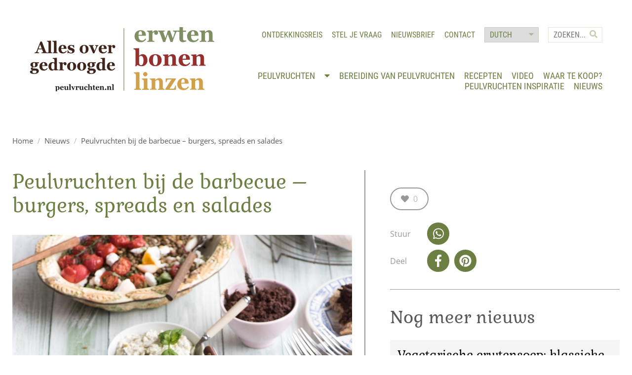

--- FILE ---
content_type: text/html; charset=UTF-8
request_url: https://peulvruchten.nl/nieuws/peulvruchten-bij-de-barbecue/
body_size: 119150
content:
<!DOCTYPE html>
<html>
<head>
    <title>Peulvruchten bij de barbecue – burgers, spreads en salades</title>

    <meta charset="UTF-8"/>
    <meta http-equiv="X-UA-Compatible" content="IE=edge"/>
    <meta name='viewport' content='initial-scale=1, viewport-fit=cover'>

    <!-- Pinterest Domain Check -->
    <meta name="p:domain_verify" content="4898b5f16521615849e44f1112d4164d"/>
    <!-- Pinterest Domain Check -->

    
    
        <link type="image/png" href="https://peulvruchten.nl/wp-content/uploads/2020/06/peulv_favico.png" rel="icon">
    <link type="image/png" href="https://peulvruchten.nl/wp-content/uploads/2020/06/peulv_favico.png" rel="shortcut icon">
    <link type="image/png" href="https://peulvruchten.nl/wp-content/uploads/2020/06/peulv_favico.png" rel="apple-touch-icon">

    <meta name='robots' content='index, follow, max-image-preview:large, max-snippet:-1, max-video-preview:-1' />
	<style>img:is([sizes="auto" i], [sizes^="auto," i]) { contain-intrinsic-size: 3000px 1500px }</style>
	<!-- Google tag (gtag.js) toestemmingsmodus dataLayer toegevoegd door Site Kit -->
<script type="text/javascript" id="google_gtagjs-js-consent-mode-data-layer">
/* <![CDATA[ */
window.dataLayer = window.dataLayer || [];function gtag(){dataLayer.push(arguments);}
gtag('consent', 'default', {"ad_personalization":"denied","ad_storage":"denied","ad_user_data":"denied","analytics_storage":"denied","functionality_storage":"denied","security_storage":"denied","personalization_storage":"denied","region":["AT","BE","BG","CH","CY","CZ","DE","DK","EE","ES","FI","FR","GB","GR","HR","HU","IE","IS","IT","LI","LT","LU","LV","MT","NL","NO","PL","PT","RO","SE","SI","SK"],"wait_for_update":500});
window._googlesitekitConsentCategoryMap = {"statistics":["analytics_storage"],"marketing":["ad_storage","ad_user_data","ad_personalization"],"functional":["functionality_storage","security_storage"],"preferences":["personalization_storage"]};
window._googlesitekitConsents = {"ad_personalization":"denied","ad_storage":"denied","ad_user_data":"denied","analytics_storage":"denied","functionality_storage":"denied","security_storage":"denied","personalization_storage":"denied","region":["AT","BE","BG","CH","CY","CZ","DE","DK","EE","ES","FI","FR","GB","GR","HR","HU","IE","IS","IT","LI","LT","LU","LV","MT","NL","NO","PL","PT","RO","SE","SI","SK"],"wait_for_update":500};
/* ]]> */
</script>
<!-- Einde Google tag (gtag.js) toestemmingsmodus dataLayer toegevoegd door Site Kit -->

	<!-- This site is optimized with the Yoast SEO plugin v26.6 - https://yoast.com/wordpress/plugins/seo/ -->
	<meta name="description" content="Peulvruchten bij de barbecue - bbq gerechten, bijgerechten, spreads en salades? Maak zelf de lekkerste gerechten met gedroogde peulvruchten." />
	<link rel="canonical" href="https://peulvruchten.nl/nieuws/peulvruchten-bij-de-barbecue/" />
	<meta property="og:locale" content="nl_NL" />
	<meta property="og:type" content="article" />
	<meta property="og:title" content="Peulvruchten bij de barbecue – burgers, spreads en salades" />
	<meta property="og:description" content="Peulvruchten bij de barbecue - bbq gerechten, bijgerechten, spreads en salades? Maak zelf de lekkerste gerechten met gedroogde peulvruchten." />
	<meta property="og:url" content="https://peulvruchten.nl/nieuws/peulvruchten-bij-de-barbecue/" />
	<meta property="og:site_name" content="Peulvruchten" />
	<meta property="article:publisher" content="https://www.facebook.com/peulvruchten.nl" />
	<meta property="article:modified_time" content="2025-05-12T13:23:17+00:00" />
	<meta name="twitter:card" content="summary_large_image" />
	<meta name="twitter:label1" content="Geschatte leestijd" />
	<meta name="twitter:data1" content="4 minuten" />
	<script type="application/ld+json" class="yoast-schema-graph">{"@context":"https://schema.org","@graph":[{"@type":"WebPage","@id":"https://peulvruchten.nl/nieuws/peulvruchten-bij-de-barbecue/","url":"https://peulvruchten.nl/nieuws/peulvruchten-bij-de-barbecue/","name":"Peulvruchten bij de barbecue – burgers, spreads en salades","isPartOf":{"@id":"https://peulvruchten.nl/#website"},"primaryImageOfPage":{"@id":"https://peulvruchten.nl/nieuws/peulvruchten-bij-de-barbecue/#primaryimage"},"image":{"@id":"https://peulvruchten.nl/nieuws/peulvruchten-bij-de-barbecue/#primaryimage"},"thumbnailUrl":"","datePublished":"2019-05-27T14:02:06+00:00","dateModified":"2025-05-12T13:23:17+00:00","description":"Peulvruchten bij de barbecue - bbq gerechten, bijgerechten, spreads en salades? Maak zelf de lekkerste gerechten met gedroogde peulvruchten.","breadcrumb":{"@id":"https://peulvruchten.nl/nieuws/peulvruchten-bij-de-barbecue/#breadcrumb"},"inLanguage":"nl-NL","potentialAction":[{"@type":"ReadAction","target":["https://peulvruchten.nl/nieuws/peulvruchten-bij-de-barbecue/"]}]},{"@type":"ImageObject","inLanguage":"nl-NL","@id":"https://peulvruchten.nl/nieuws/peulvruchten-bij-de-barbecue/#primaryimage","url":"","contentUrl":""},{"@type":"BreadcrumbList","@id":"https://peulvruchten.nl/nieuws/peulvruchten-bij-de-barbecue/#breadcrumb","itemListElement":[{"@type":"ListItem","position":1,"name":"Home","item":"https://peulvruchten.nl/"},{"@type":"ListItem","position":2,"name":"Peulvruchten bij de barbecue &#8211; burgers, spreads en salades"}]},{"@type":"WebSite","@id":"https://peulvruchten.nl/#website","url":"https://peulvruchten.nl/","name":"Peulvruchten","description":"Lekker &amp; gezond koken met gedroogde peulvruchten","publisher":{"@id":"https://peulvruchten.nl/#organization"},"potentialAction":[{"@type":"SearchAction","target":{"@type":"EntryPoint","urlTemplate":"https://peulvruchten.nl/?s={search_term_string}"},"query-input":{"@type":"PropertyValueSpecification","valueRequired":true,"valueName":"search_term_string"}}],"inLanguage":"nl-NL"},{"@type":"Organization","@id":"https://peulvruchten.nl/#organization","name":"Peulvruchten.nl","url":"https://peulvruchten.nl/","logo":{"@type":"ImageObject","inLanguage":"nl-NL","@id":"https://peulvruchten.nl/#/schema/logo/image/","url":"https://peulvruchten.nl/wp-content/uploads/2020/05/logo_peulvruchten.svg","contentUrl":"https://peulvruchten.nl/wp-content/uploads/2020/05/logo_peulvruchten.svg","width":"1024","height":"1024","caption":"Peulvruchten.nl"},"image":{"@id":"https://peulvruchten.nl/#/schema/logo/image/"},"sameAs":["https://www.facebook.com/peulvruchten.nl","https://www.instagram.com/peulvruchten.nl/","https://nl.pinterest.com/peulvruchten/","https://www.youtube.com/channel/UCVkSPzigYhwBbDBu71y0FDg"]}]}</script>
	<!-- / Yoast SEO plugin. -->


<link rel='dns-prefetch' href='//use.fontawesome.com' />
<link rel='dns-prefetch' href='//www.googletagmanager.com' />
<style id='classic-theme-styles-inline-css' type='text/css'>
/*! This file is auto-generated */
.wp-block-button__link{color:#fff;background-color:#32373c;border-radius:9999px;box-shadow:none;text-decoration:none;padding:calc(.667em + 2px) calc(1.333em + 2px);font-size:1.125em}.wp-block-file__button{background:#32373c;color:#fff;text-decoration:none}
</style>
<style id='global-styles-inline-css' type='text/css'>
:root{--wp--preset--aspect-ratio--square: 1;--wp--preset--aspect-ratio--4-3: 4/3;--wp--preset--aspect-ratio--3-4: 3/4;--wp--preset--aspect-ratio--3-2: 3/2;--wp--preset--aspect-ratio--2-3: 2/3;--wp--preset--aspect-ratio--16-9: 16/9;--wp--preset--aspect-ratio--9-16: 9/16;--wp--preset--color--black: #000000;--wp--preset--color--cyan-bluish-gray: #abb8c3;--wp--preset--color--white: #ffffff;--wp--preset--color--pale-pink: #f78da7;--wp--preset--color--vivid-red: #cf2e2e;--wp--preset--color--luminous-vivid-orange: #ff6900;--wp--preset--color--luminous-vivid-amber: #fcb900;--wp--preset--color--light-green-cyan: #7bdcb5;--wp--preset--color--vivid-green-cyan: #00d084;--wp--preset--color--pale-cyan-blue: #8ed1fc;--wp--preset--color--vivid-cyan-blue: #0693e3;--wp--preset--color--vivid-purple: #9b51e0;--wp--preset--gradient--vivid-cyan-blue-to-vivid-purple: linear-gradient(135deg,rgba(6,147,227,1) 0%,rgb(155,81,224) 100%);--wp--preset--gradient--light-green-cyan-to-vivid-green-cyan: linear-gradient(135deg,rgb(122,220,180) 0%,rgb(0,208,130) 100%);--wp--preset--gradient--luminous-vivid-amber-to-luminous-vivid-orange: linear-gradient(135deg,rgba(252,185,0,1) 0%,rgba(255,105,0,1) 100%);--wp--preset--gradient--luminous-vivid-orange-to-vivid-red: linear-gradient(135deg,rgba(255,105,0,1) 0%,rgb(207,46,46) 100%);--wp--preset--gradient--very-light-gray-to-cyan-bluish-gray: linear-gradient(135deg,rgb(238,238,238) 0%,rgb(169,184,195) 100%);--wp--preset--gradient--cool-to-warm-spectrum: linear-gradient(135deg,rgb(74,234,220) 0%,rgb(151,120,209) 20%,rgb(207,42,186) 40%,rgb(238,44,130) 60%,rgb(251,105,98) 80%,rgb(254,248,76) 100%);--wp--preset--gradient--blush-light-purple: linear-gradient(135deg,rgb(255,206,236) 0%,rgb(152,150,240) 100%);--wp--preset--gradient--blush-bordeaux: linear-gradient(135deg,rgb(254,205,165) 0%,rgb(254,45,45) 50%,rgb(107,0,62) 100%);--wp--preset--gradient--luminous-dusk: linear-gradient(135deg,rgb(255,203,112) 0%,rgb(199,81,192) 50%,rgb(65,88,208) 100%);--wp--preset--gradient--pale-ocean: linear-gradient(135deg,rgb(255,245,203) 0%,rgb(182,227,212) 50%,rgb(51,167,181) 100%);--wp--preset--gradient--electric-grass: linear-gradient(135deg,rgb(202,248,128) 0%,rgb(113,206,126) 100%);--wp--preset--gradient--midnight: linear-gradient(135deg,rgb(2,3,129) 0%,rgb(40,116,252) 100%);--wp--preset--font-size--small: 13px;--wp--preset--font-size--medium: 20px;--wp--preset--font-size--large: 36px;--wp--preset--font-size--x-large: 42px;--wp--preset--spacing--20: 0.44rem;--wp--preset--spacing--30: 0.67rem;--wp--preset--spacing--40: 1rem;--wp--preset--spacing--50: 1.5rem;--wp--preset--spacing--60: 2.25rem;--wp--preset--spacing--70: 3.38rem;--wp--preset--spacing--80: 5.06rem;--wp--preset--shadow--natural: 6px 6px 9px rgba(0, 0, 0, 0.2);--wp--preset--shadow--deep: 12px 12px 50px rgba(0, 0, 0, 0.4);--wp--preset--shadow--sharp: 6px 6px 0px rgba(0, 0, 0, 0.2);--wp--preset--shadow--outlined: 6px 6px 0px -3px rgba(255, 255, 255, 1), 6px 6px rgba(0, 0, 0, 1);--wp--preset--shadow--crisp: 6px 6px 0px rgba(0, 0, 0, 1);}:where(.is-layout-flex){gap: 0.5em;}:where(.is-layout-grid){gap: 0.5em;}body .is-layout-flex{display: flex;}.is-layout-flex{flex-wrap: wrap;align-items: center;}.is-layout-flex > :is(*, div){margin: 0;}body .is-layout-grid{display: grid;}.is-layout-grid > :is(*, div){margin: 0;}:where(.wp-block-columns.is-layout-flex){gap: 2em;}:where(.wp-block-columns.is-layout-grid){gap: 2em;}:where(.wp-block-post-template.is-layout-flex){gap: 1.25em;}:where(.wp-block-post-template.is-layout-grid){gap: 1.25em;}.has-black-color{color: var(--wp--preset--color--black) !important;}.has-cyan-bluish-gray-color{color: var(--wp--preset--color--cyan-bluish-gray) !important;}.has-white-color{color: var(--wp--preset--color--white) !important;}.has-pale-pink-color{color: var(--wp--preset--color--pale-pink) !important;}.has-vivid-red-color{color: var(--wp--preset--color--vivid-red) !important;}.has-luminous-vivid-orange-color{color: var(--wp--preset--color--luminous-vivid-orange) !important;}.has-luminous-vivid-amber-color{color: var(--wp--preset--color--luminous-vivid-amber) !important;}.has-light-green-cyan-color{color: var(--wp--preset--color--light-green-cyan) !important;}.has-vivid-green-cyan-color{color: var(--wp--preset--color--vivid-green-cyan) !important;}.has-pale-cyan-blue-color{color: var(--wp--preset--color--pale-cyan-blue) !important;}.has-vivid-cyan-blue-color{color: var(--wp--preset--color--vivid-cyan-blue) !important;}.has-vivid-purple-color{color: var(--wp--preset--color--vivid-purple) !important;}.has-black-background-color{background-color: var(--wp--preset--color--black) !important;}.has-cyan-bluish-gray-background-color{background-color: var(--wp--preset--color--cyan-bluish-gray) !important;}.has-white-background-color{background-color: var(--wp--preset--color--white) !important;}.has-pale-pink-background-color{background-color: var(--wp--preset--color--pale-pink) !important;}.has-vivid-red-background-color{background-color: var(--wp--preset--color--vivid-red) !important;}.has-luminous-vivid-orange-background-color{background-color: var(--wp--preset--color--luminous-vivid-orange) !important;}.has-luminous-vivid-amber-background-color{background-color: var(--wp--preset--color--luminous-vivid-amber) !important;}.has-light-green-cyan-background-color{background-color: var(--wp--preset--color--light-green-cyan) !important;}.has-vivid-green-cyan-background-color{background-color: var(--wp--preset--color--vivid-green-cyan) !important;}.has-pale-cyan-blue-background-color{background-color: var(--wp--preset--color--pale-cyan-blue) !important;}.has-vivid-cyan-blue-background-color{background-color: var(--wp--preset--color--vivid-cyan-blue) !important;}.has-vivid-purple-background-color{background-color: var(--wp--preset--color--vivid-purple) !important;}.has-black-border-color{border-color: var(--wp--preset--color--black) !important;}.has-cyan-bluish-gray-border-color{border-color: var(--wp--preset--color--cyan-bluish-gray) !important;}.has-white-border-color{border-color: var(--wp--preset--color--white) !important;}.has-pale-pink-border-color{border-color: var(--wp--preset--color--pale-pink) !important;}.has-vivid-red-border-color{border-color: var(--wp--preset--color--vivid-red) !important;}.has-luminous-vivid-orange-border-color{border-color: var(--wp--preset--color--luminous-vivid-orange) !important;}.has-luminous-vivid-amber-border-color{border-color: var(--wp--preset--color--luminous-vivid-amber) !important;}.has-light-green-cyan-border-color{border-color: var(--wp--preset--color--light-green-cyan) !important;}.has-vivid-green-cyan-border-color{border-color: var(--wp--preset--color--vivid-green-cyan) !important;}.has-pale-cyan-blue-border-color{border-color: var(--wp--preset--color--pale-cyan-blue) !important;}.has-vivid-cyan-blue-border-color{border-color: var(--wp--preset--color--vivid-cyan-blue) !important;}.has-vivid-purple-border-color{border-color: var(--wp--preset--color--vivid-purple) !important;}.has-vivid-cyan-blue-to-vivid-purple-gradient-background{background: var(--wp--preset--gradient--vivid-cyan-blue-to-vivid-purple) !important;}.has-light-green-cyan-to-vivid-green-cyan-gradient-background{background: var(--wp--preset--gradient--light-green-cyan-to-vivid-green-cyan) !important;}.has-luminous-vivid-amber-to-luminous-vivid-orange-gradient-background{background: var(--wp--preset--gradient--luminous-vivid-amber-to-luminous-vivid-orange) !important;}.has-luminous-vivid-orange-to-vivid-red-gradient-background{background: var(--wp--preset--gradient--luminous-vivid-orange-to-vivid-red) !important;}.has-very-light-gray-to-cyan-bluish-gray-gradient-background{background: var(--wp--preset--gradient--very-light-gray-to-cyan-bluish-gray) !important;}.has-cool-to-warm-spectrum-gradient-background{background: var(--wp--preset--gradient--cool-to-warm-spectrum) !important;}.has-blush-light-purple-gradient-background{background: var(--wp--preset--gradient--blush-light-purple) !important;}.has-blush-bordeaux-gradient-background{background: var(--wp--preset--gradient--blush-bordeaux) !important;}.has-luminous-dusk-gradient-background{background: var(--wp--preset--gradient--luminous-dusk) !important;}.has-pale-ocean-gradient-background{background: var(--wp--preset--gradient--pale-ocean) !important;}.has-electric-grass-gradient-background{background: var(--wp--preset--gradient--electric-grass) !important;}.has-midnight-gradient-background{background: var(--wp--preset--gradient--midnight) !important;}.has-small-font-size{font-size: var(--wp--preset--font-size--small) !important;}.has-medium-font-size{font-size: var(--wp--preset--font-size--medium) !important;}.has-large-font-size{font-size: var(--wp--preset--font-size--large) !important;}.has-x-large-font-size{font-size: var(--wp--preset--font-size--x-large) !important;}
:where(.wp-block-post-template.is-layout-flex){gap: 1.25em;}:where(.wp-block-post-template.is-layout-grid){gap: 1.25em;}
:where(.wp-block-columns.is-layout-flex){gap: 2em;}:where(.wp-block-columns.is-layout-grid){gap: 2em;}
:root :where(.wp-block-pullquote){font-size: 1.5em;line-height: 1.6;}
</style>
<link rel='stylesheet' id='wpo_min-header-0-css' href='https://peulvruchten.nl/wp-content/cache/wpo-minify/1767344312/assets/wpo-minify-header-dee212fc.min.css' type='text/css' media='all' />
<script type="text/javascript" id="wpo_min-header-0-js-extra">
/* <![CDATA[ */
var _wccConfig = {"_ipData":[],"_assetsURL":"https:\/\/peulvruchten.nl\/wp-content\/plugins\/webtoffee-cookie-consent\/lite\/frontend\/images\/","_publicURL":"https:\/\/peulvruchten.nl","_categories":[{"name":"Noodzakelijk","slug":"necessary","isNecessary":true,"ccpaDoNotSell":true,"cookies":[{"cookieID":"wt_consent","domain":"peulvruchten.nl","provider":""},{"cookieID":"rc::a","domain":"google.com","provider":"google.com"},{"cookieID":"rc::c","domain":"google.com","provider":"google.com"},{"cookieID":"_abck","domain":".list-manage.com","provider":""},{"cookieID":"bm_sz","domain":".list-manage.com","provider":""},{"cookieID":"wp_consent_functional","domain":"peulvruchten.nl","provider":""},{"cookieID":"wp_consent_preferences","domain":"peulvruchten.nl","provider":""},{"cookieID":"wp_consent_statistics","domain":"peulvruchten.nl","provider":""},{"cookieID":"wp_consent_statistics-anonymous","domain":"peulvruchten.nl","provider":""},{"cookieID":"wp_consent_marketing","domain":"peulvruchten.nl","provider":""}],"active":true,"defaultConsent":{"gdpr":true,"ccpa":true},"foundNoCookieScript":false},{"name":"Functioneel","slug":"functional","isNecessary":false,"ccpaDoNotSell":true,"cookies":[{"cookieID":"yt-remote-connected-devices","domain":"youtube.com","provider":"youtube.com"},{"cookieID":"ytidb::LAST_RESULT_ENTRY_KEY","domain":"youtube.com","provider":"youtube.com"},{"cookieID":"yt-remote-device-id","domain":"youtube.com","provider":"youtube.com"},{"cookieID":"yt-remote-session-name","domain":"youtube.com","provider":"youtube.com"},{"cookieID":"yt-remote-fast-check-period","domain":"youtube.com","provider":"youtube.com"},{"cookieID":"yt-remote-session-app","domain":"youtube.com","provider":"youtube.com"},{"cookieID":"yt-remote-cast-available","domain":"youtube.com","provider":"youtube.com"},{"cookieID":"yt-remote-cast-installed","domain":"youtube.com","provider":"youtube.com"},{"cookieID":"_mcid","domain":".list-manage.com","provider":"mailchimp.com"}],"active":true,"defaultConsent":{"gdpr":false,"ccpa":false},"foundNoCookieScript":false},{"name":"Analytics","slug":"analytics","isNecessary":false,"ccpaDoNotSell":true,"cookies":[{"cookieID":"_ga","domain":".peulvruchten.nl","provider":"google-analytics.com|googletagmanager.com\/gtag\/js"},{"cookieID":"_ga_*","domain":".peulvruchten.nl","provider":"google-analytics.com|googletagmanager.com\/gtag\/js"}],"active":true,"defaultConsent":{"gdpr":false,"ccpa":false},"foundNoCookieScript":false},{"name":"Prestatie","slug":"performance","isNecessary":false,"ccpaDoNotSell":true,"cookies":[],"active":true,"defaultConsent":{"gdpr":false,"ccpa":false},"foundNoCookieScript":false},{"name":"Advertentie","slug":"advertisement","isNecessary":false,"ccpaDoNotSell":true,"cookies":[{"cookieID":"YSC","domain":".youtube.com","provider":"youtube.com"},{"cookieID":"VISITOR_INFO1_LIVE","domain":".youtube.com","provider":"youtube.com"},{"cookieID":"VISITOR_PRIVACY_METADATA","domain":".youtube.com","provider":"youtube.com"},{"cookieID":"yt.innertube::nextId","domain":"youtube.com","provider":"youtube.com"},{"cookieID":"yt.innertube::requests","domain":"youtube.com","provider":"youtube.com"},{"cookieID":"_gcl_au","domain":".peulvruchten.nl","provider":"googletagmanager.com"},{"cookieID":"test_cookie","domain":".doubleclick.net","provider":"doubleclick.net"}],"active":true,"defaultConsent":{"gdpr":false,"ccpa":false},"foundNoCookieScript":false},{"name":"Anderen","slug":"others","isNecessary":false,"ccpaDoNotSell":true,"cookies":[{"cookieID":"__Secure-ROLLOUT_TOKEN","domain":".youtube.com","provider":""},{"cookieID":"_mc_anon_id","domain":".list-manage.com","provider":""},{"cookieID":"__Secure-YEC","domain":".youtube.com","provider":""}],"active":true,"defaultConsent":{"gdpr":false,"ccpa":false},"foundNoCookieScript":false}],"_activeLaw":"gdpr","_rootDomain":"","_block":"1","_showBanner":"1","_bannerConfig":{"GDPR":{"settings":{"type":"popup","position":"center","applicableLaw":"gdpr","preferenceCenter":"center","selectedRegion":"EU","consentExpiry":365,"shortcodes":[{"key":"wcc_readmore","content":"<a href=\"#\" class=\"wcc-policy\" aria-label=\"Cookiebeleid\" target=\"_blank\" rel=\"noopener\" data-tag=\"readmore-button\">Cookiebeleid<\/a>","tag":"readmore-button","status":false,"attributes":{"rel":"nofollow","target":"_blank"}},{"key":"wcc_show_desc","content":"<button class=\"wcc-show-desc-btn\" data-tag=\"show-desc-button\" aria-label=\"Laat meer zien\">Laat meer zien<\/button>","tag":"show-desc-button","status":true,"attributes":[]},{"key":"wcc_hide_desc","content":"<button class=\"wcc-show-desc-btn\" data-tag=\"hide-desc-button\" aria-label=\"Laat minder zien\">Laat minder zien<\/button>","tag":"hide-desc-button","status":true,"attributes":[]},{"key":"wcc_category_toggle_label","content":"[wcc_{{status}}_category_label] [wcc_preference_{{category_slug}}_title]","tag":"","status":true,"attributes":[]},{"key":"wcc_enable_category_label","content":"Inschakelen","tag":"","status":true,"attributes":[]},{"key":"wcc_disable_category_label","content":"uitschakelen","tag":"","status":true,"attributes":[]},{"key":"wcc_video_placeholder","content":"<div class=\"video-placeholder-normal\" data-tag=\"video-placeholder\" id=\"[UNIQUEID]\"><p class=\"video-placeholder-text-normal\" data-tag=\"placeholder-title\">Accepteer {category} cookies om toegang te krijgen tot deze inhoud<\/p><\/div>","tag":"","status":true,"attributes":[]},{"key":"wcc_enable_optout_label","content":"Inschakelen","tag":"","status":true,"attributes":[]},{"key":"wcc_disable_optout_label","content":"uitschakelen","tag":"","status":true,"attributes":[]},{"key":"wcc_optout_toggle_label","content":"[wcc_{{status}}_optout_label] [wcc_optout_option_title]","tag":"","status":true,"attributes":[]},{"key":"wcc_optout_option_title","content":"Verkoop of deel mijn persoonlijke gegevens niet","tag":"","status":true,"attributes":[]},{"key":"wcc_optout_close_label","content":"Sluiten","tag":"","status":true,"attributes":[]}],"bannerEnabled":true},"behaviours":{"reloadBannerOnAccept":false,"loadAnalyticsByDefault":false,"animations":{"onLoad":"animate","onHide":"sticky"}},"config":{"revisitConsent":{"status":true,"tag":"revisit-consent","position":"bottom-left","meta":{"url":"#"},"styles":[],"elements":{"title":{"type":"text","tag":"revisit-consent-title","status":true,"styles":{"color":"#0056a7"}}}},"preferenceCenter":{"toggle":{"status":true,"tag":"detail-category-toggle","type":"toggle","states":{"active":{"styles":{"background-color":"#000000"}},"inactive":{"styles":{"background-color":"#D0D5D2"}}}},"poweredBy":{"status":false,"tag":"detail-powered-by","styles":{"background-color":"#EDEDED","color":"#293C5B"}}},"categoryPreview":{"status":false,"toggle":{"status":true,"tag":"detail-category-preview-toggle","type":"toggle","states":{"active":{"styles":{"background-color":"#000000"}},"inactive":{"styles":{"background-color":"#D0D5D2"}}}}},"videoPlaceholder":{"status":true,"styles":{"background-color":"#000000","border-color":"#000000","color":"#ffffff"}},"readMore":{"status":false,"tag":"readmore-button","type":"link","meta":{"noFollow":true,"newTab":true},"styles":{"color":"#000000","background-color":"transparent","border-color":"transparent"}},"auditTable":{"status":true},"optOption":{"status":true,"toggle":{"status":true,"tag":"optout-option-toggle","type":"toggle","states":{"active":{"styles":{"background-color":"#000000"}},"inactive":{"styles":{"background-color":"#FFFFFF"}}}},"gpcOption":false}}}},"_version":"3.4.7","_logConsent":"1","_tags":[{"tag":"accept-button","styles":{"color":"#FFFFFF","background-color":"#6C7E42","border-color":"#6C7E42"}},{"tag":"reject-button","styles":{"color":"#D29F4B","background-color":"transparent","border-color":"#D29F4B"}},{"tag":"settings-button","styles":{"color":"#D29F4B","background-color":"#F4F4F4","border-color":"#D29F4B"}},{"tag":"readmore-button","styles":{"color":"#000000","background-color":"transparent","border-color":"transparent"}},{"tag":"donotsell-button","styles":{"color":"#1863dc","background-color":"transparent","border-color":"transparent"}},{"tag":"accept-button","styles":{"color":"#FFFFFF","background-color":"#6C7E42","border-color":"#6C7E42"}},{"tag":"revisit-consent","styles":[]}],"_rtl":"","_lawSelected":["GDPR"],"_restApiUrl":"https:\/\/directory.cookieyes.com\/api\/v1\/ip","_renewConsent":"","_restrictToCA":"","_customEvents":"","_ccpaAllowedRegions":[],"_gdprAllowedRegions":[],"_closeButtonAction":"reject","_ssl":"1","_providersToBlock":[{"re":"youtube.com","categories":["functional","advertisement"]},{"re":"mailchimp.com","categories":["functional"]},{"re":"doubleclick.net","categories":["advertisement"]}]};
var _wccStyles = {"css":{"GDPR":".wcc-overlay{background: #000000; opacity: 0.4; position: fixed; top: 0; left: 0; width: 100%; height: 100%; z-index: 9999999;}.wcc-popup-overflow{overflow: hidden;}.wcc-hide{display: none;}.wcc-btn-revisit-wrapper{display: flex; padding: 6px; border-radius: 8px; opacity: 0px; background-color:#ffffff; box-shadow: 0px 3px 10px 0px #798da04d;  align-items: center; justify-content: center;  position: fixed; z-index: 999999; cursor: pointer;}.wcc-revisit-bottom-left{bottom: 15px; left: 15px;}.wcc-revisit-bottom-right{bottom: 15px; right: 15px;}.wcc-btn-revisit-wrapper .wcc-btn-revisit{display: flex; align-items: center; justify-content: center; background: none; border: none; cursor: pointer; position: relative; margin: 0; padding: 0;}.wcc-btn-revisit-wrapper .wcc-btn-revisit img{max-width: fit-content; margin: 0; } .wcc-btn-revisit-wrapper .wcc-revisit-help-text{font-size:14px; margin-left:4px; display:none;}.wcc-btn-revisit-wrapper:hover .wcc-revisit-help-text, .wcc-btn-revisit-wrapper:focus-within .wcc-revisit-help-text { display: block;}.wcc-revisit-hide{display: none;}.wcc-preference-btn:hover{cursor:pointer; text-decoration:underline;}.wcc-cookie-audit-table { font-family: inherit; border-collapse: collapse; width: 100%;} .wcc-cookie-audit-table th, .wcc-cookie-audit-table td {text-align: left; padding: 10px; font-size: 12px; color: #000000; word-break: normal; background-color: #d9dfe7; border: 1px solid #cbced6;} .wcc-cookie-audit-table tr:nth-child(2n + 1) td { background: #f1f5fa; }.wcc-consent-container{position: fixed; width: 440px; box-sizing: border-box; z-index: 99999999; transform: translate(-50%, -50%); border-radius: 6px;}.wcc-consent-container .wcc-consent-bar{background: #ffffff; border: 1px solid; padding: 20px 26px; border-radius: 6px; box-shadow: 0 -1px 10px 0 #acabab4d;}.wcc-consent-bar .wcc-banner-btn-close{position: absolute; right: 14px; top: 14px; background: none; border: none; cursor: pointer; padding: 0; margin: 0; height: auto; width: auto; min-height: 0; line-height: 0; text-shadow: none; box-shadow: none;}.wcc-consent-bar .wcc-banner-btn-close img{height: 10px; width: 10px; margin: 0;}.wcc-popup-center{top: 50%; left: 50%;}.wcc-custom-brand-logo-wrapper .wcc-custom-brand-logo{width: 100px; height: auto; margin: 0 0 12px 0;}.wcc-notice .wcc-title{color: #212121; font-weight: 700; font-size: 18px; line-height: 24px; margin: 0 0 12px 0; word-break: break-word;}.wcc-notice-des *{font-size: 14px;}.wcc-notice-des{color: #212121; font-size: 14px; line-height: 24px; font-weight: 400;}.wcc-notice-des img{min-height: 25px; min-width: 25px;}.wcc-consent-bar .wcc-notice-des p{color: inherit; margin-top: 0; word-break: break-word;}.wcc-notice-des p:last-child{margin-bottom: 0;}.wcc-notice-des a.wcc-policy,.wcc-notice-des button.wcc-policy{font-size: 14px; color: #1863dc; white-space: nowrap; cursor: pointer; background: transparent; border: 1px solid; text-decoration: underline;}.wcc-notice-des button.wcc-policy{padding: 0;}.wcc-notice-des a.wcc-policy:focus-visible,.wcc-consent-bar .wcc-banner-btn-close:focus-visible,.wcc-notice-des button.wcc-policy:focus-visible,.wcc-preference-content-wrapper .wcc-show-desc-btn:focus-visible,.wcc-accordion-header .wcc-accordion-btn:focus-visible,.wcc-preference-header .wcc-btn-close:focus-visible,.wcc-switch input[type=\"checkbox\"]:focus-visible,.wcc-btn:focus-visible{outline: 2px solid #1863dc; outline-offset: 2px;}.wcc-btn:focus:not(:focus-visible),.wcc-accordion-header .wcc-accordion-btn:focus:not(:focus-visible),.wcc-preference-content-wrapper .wcc-show-desc-btn:focus:not(:focus-visible),.wcc-btn-revisit-wrapper .wcc-btn-revisit:focus:not(:focus-visible),.wcc-preference-header .wcc-btn-close:focus:not(:focus-visible),.wcc-consent-bar .wcc-banner-btn-close:focus:not(:focus-visible){outline: 0;}button.wcc-show-desc-btn:not(:hover):not(:active){color: #1863dc; background: transparent;}button.wcc-accordion-btn:not(:hover):not(:active),button.wcc-banner-btn-close:not(:hover):not(:active),button.wcc-btn-close:not(:hover):not(:active),button.wcc-btn-revisit:not(:hover):not(:active){background: transparent;}.wcc-consent-bar button:hover,.wcc-modal.wcc-modal-open button:hover,.wcc-consent-bar button:focus,.wcc-modal.wcc-modal-open button:focus{text-decoration: none;}.wcc-notice-btn-wrapper{display: flex; justify-content: center; align-items: center; flex-wrap: wrap; gap: 8px; margin-top: 16px;}.wcc-notice-btn-wrapper .wcc-btn{text-shadow: none; box-shadow: none;}.wcc-btn{flex: auto; max-width: 100%; font-size: 14px; font-family: inherit; line-height: 24px; padding: 8px; font-weight: 500; border-radius: 2px; cursor: pointer; text-align: center; text-transform: none; min-height: 0;}.wcc-btn:hover{opacity: 0.8;}.wcc-btn-customize{color: #1863dc; background: transparent; border: 2px solid #1863dc;}.wcc-btn-reject{color: #1863dc; background: transparent; border: 2px solid #1863dc;}.wcc-btn-accept{background: #1863dc; color: #ffffff; border: 2px solid #1863dc;}.wcc-btn:last-child{margin-right: 0;}@media (max-width: 576px){.wcc-box-bottom-left{bottom: 0; left: 0;}.wcc-box-bottom-right{bottom: 0; right: 0;}.wcc-box-top-left{top: 0; left: 0;}.wcc-box-top-right{top: 0; right: 0;}}@media (max-width: 440px){.wcc-popup-center{width: 100%; max-width: 100%;}.wcc-consent-container .wcc-consent-bar{padding: 20px 0;}.wcc-custom-brand-logo-wrapper, .wcc-notice .wcc-title, .wcc-notice-des, .wcc-notice-btn-wrapper{padding: 0 24px;}.wcc-notice-des{max-height: 40vh; overflow-y: scroll;}.wcc-notice-btn-wrapper{flex-direction: column; gap: 10px;}.wcc-btn{width: 100%;}.wcc-notice-btn-wrapper .wcc-btn-customize{order: 2;}.wcc-notice-btn-wrapper .wcc-btn-reject{order: 3;}.wcc-notice-btn-wrapper .wcc-btn-accept{order: 1;}}@media (max-width: 352px){.wcc-notice .wcc-title{font-size: 16px;}.wcc-notice-des *{font-size: 12px;}.wcc-notice-des, .wcc-btn, .wcc-notice-des a.wcc-policy{font-size: 12px;}}.wcc-modal.wcc-modal-open{display: flex; visibility: visible; -webkit-transform: translate(-50%, -50%); -moz-transform: translate(-50%, -50%); -ms-transform: translate(-50%, -50%); -o-transform: translate(-50%, -50%); transform: translate(-50%, -50%); top: 50%; left: 50%; transition: all 1s ease;}.wcc-modal{box-shadow: 0 32px 68px rgba(0, 0, 0, 0.3); margin: 0 auto; position: fixed; max-width: 100%; background: #ffffff; top: 50%; box-sizing: border-box; border-radius: 6px; z-index: 999999999; color: #212121; -webkit-transform: translate(-50%, 100%); -moz-transform: translate(-50%, 100%); -ms-transform: translate(-50%, 100%); -o-transform: translate(-50%, 100%); transform: translate(-50%, 100%); visibility: hidden; transition: all 0s ease;}.wcc-preference-center{max-height: 79vh; overflow: hidden; width: 845px; overflow: hidden; flex: 1 1 0; display: flex; flex-direction: column; border-radius: 6px;}.wcc-preference-header{display: flex; align-items: center; justify-content: space-between; padding: 22px 24px; border-bottom: 1px solid;}.wcc-preference-header .wcc-preference-title{font-size: 18px; font-weight: 700; line-height: 24px; word-break: break-word;}.wcc-google-privacy-url a {text-decoration:none;color: #1863dc;cursor:pointer;} .wcc-preference-header .wcc-btn-close{cursor: pointer; vertical-align: middle; padding: 0; margin: 0; background: none; border: none; height: auto; width: auto; min-height: 0; line-height: 0; box-shadow: none; text-shadow: none;}.wcc-preference-header .wcc-btn-close img{margin: 0; height: 10px; width: 10px;}.wcc-preference-body-wrapper{padding: 0 24px; flex: 1; overflow: auto; box-sizing: border-box;}.wcc-preference-content-wrapper *,.wcc-preference-body-wrapper *{font-size: 14px;}.wcc-preference-content-wrapper{font-size: 14px; line-height: 24px; font-weight: 400; padding: 12px 0; }.wcc-preference-content-wrapper img{min-height: 25px; min-width: 25px;}.wcc-preference-content-wrapper .wcc-show-desc-btn{font-size: 14px; font-family: inherit; color: #1863dc; text-decoration: none; line-height: 24px; padding: 0; margin: 0; white-space: nowrap; cursor: pointer; background: transparent; border-color: transparent; text-transform: none; min-height: 0; text-shadow: none; box-shadow: none;}.wcc-preference-body-wrapper .wcc-preference-content-wrapper p{color: inherit; margin-top: 0;}.wcc-preference-content-wrapper p:last-child{margin-bottom: 0;}.wcc-accordion-wrapper{margin-bottom: 10px;}.wcc-accordion{border-bottom: 1px solid;}.wcc-accordion:last-child{border-bottom: none;}.wcc-accordion .wcc-accordion-item{display: flex; margin-top: 10px;}.wcc-accordion .wcc-accordion-body{display: none;}.wcc-accordion.wcc-accordion-active .wcc-accordion-body{display: block; padding: 0 22px; margin-bottom: 16px;}.wcc-accordion-header-wrapper{width: 100%; cursor: pointer;}.wcc-accordion-item .wcc-accordion-header{display: flex; justify-content: space-between; align-items: center;}.wcc-accordion-header .wcc-accordion-btn{font-size: 16px; font-family: inherit; color: #212121; line-height: 24px; background: none; border: none; font-weight: 700; padding: 0; margin: 0; cursor: pointer; text-transform: none; min-height: 0; text-shadow: none; box-shadow: none;}.wcc-accordion-header .wcc-always-active{color: #008000; font-weight: 600; line-height: 24px; font-size: 14px;}.wcc-accordion-header-des *{font-size: 14px;}.wcc-accordion-header-des{font-size: 14px; line-height: 24px; margin: 10px 0 16px 0;}.wcc-accordion-header-wrapper .wcc-accordion-header-des p{color: inherit; margin-top: 0;}.wcc-accordion-chevron{margin-right: 22px; position: relative; cursor: pointer;}.wcc-accordion-chevron-hide{display: none;}.wcc-accordion .wcc-accordion-chevron i::before{content: \"\"; position: absolute; border-right: 1.4px solid; border-bottom: 1.4px solid; border-color: inherit; height: 6px; width: 6px; -webkit-transform: rotate(-45deg); -moz-transform: rotate(-45deg); -ms-transform: rotate(-45deg); -o-transform: rotate(-45deg); transform: rotate(-45deg); transition: all 0.2s ease-in-out; top: 8px;}.wcc-accordion.wcc-accordion-active .wcc-accordion-chevron i::before{-webkit-transform: rotate(45deg); -moz-transform: rotate(45deg); -ms-transform: rotate(45deg); -o-transform: rotate(45deg); transform: rotate(45deg);}.wcc-audit-table{background: #f4f4f4; border-radius: 6px;}.wcc-audit-table .wcc-empty-cookies-text{color: inherit; font-size: 12px; line-height: 24px; margin: 0; padding: 10px;}.wcc-audit-table .wcc-cookie-des-table{font-size: 12px; line-height: 24px; font-weight: normal; padding: 15px 10px; border-bottom: 1px solid; border-bottom-color: inherit; margin: 0;}.wcc-audit-table .wcc-cookie-des-table:last-child{border-bottom: none;}.wcc-audit-table .wcc-cookie-des-table li{list-style-type: none; display: flex; padding: 3px 0;}.wcc-audit-table .wcc-cookie-des-table li:first-child{padding-top: 0;}.wcc-cookie-des-table li div:first-child{width: 100px; font-weight: 600; word-break: break-word; word-wrap: break-word;}.wcc-cookie-des-table li div:last-child{flex: 1; word-break: break-word; word-wrap: break-word; margin-left: 8px;}.wcc-cookie-des-table li div:last-child p{color: inherit; margin-top: 0;}.wcc-cookie-des-table li div:last-child p:last-child{margin-bottom: 0;}.wcc-footer-shadow{display: block; width: 100%; height: 40px; background: linear-gradient(180deg, rgba(255, 255, 255, 0) 0%, #ffffff 100%); position: absolute; bottom: calc(100% - 1px);}.wcc-footer-wrapper{position: relative;}.wcc-prefrence-btn-wrapper{display: flex; flex-wrap: wrap; gap: 8px; align-items: center; justify-content: center; padding: 22px 24px; border-top: 1px solid;}.wcc-prefrence-btn-wrapper .wcc-btn{text-shadow: none; box-shadow: none;}.wcc-btn-preferences{color: #1863dc; background: transparent; border: 2px solid #1863dc;}.wcc-preference-header,.wcc-preference-body-wrapper,.wcc-preference-content-wrapper,.wcc-accordion-wrapper,.wcc-accordion,.wcc-accordion-wrapper,.wcc-footer-wrapper,.wcc-prefrence-btn-wrapper{border-color: inherit;}@media (max-width: 845px){.wcc-modal{max-width: calc(100% - 16px);}}@media (max-width: 576px){.wcc-modal{max-width: 100%;}.wcc-preference-center{max-height: 100vh;}.wcc-prefrence-btn-wrapper{flex-direction: column; gap: 10px;}.wcc-accordion.wcc-accordion-active .wcc-accordion-body{padding-right: 0;}.wcc-prefrence-btn-wrapper .wcc-btn{width: 100%;}.wcc-prefrence-btn-wrapper .wcc-btn-reject{order: 3;}.wcc-prefrence-btn-wrapper .wcc-btn-accept{order: 1;}.wcc-prefrence-btn-wrapper .wcc-btn-preferences{order: 2;}}@media (max-width: 425px){.wcc-accordion-chevron{margin-right: 15px;}.wcc-accordion.wcc-accordion-active .wcc-accordion-body{padding: 0 15px;}}@media (max-width: 352px){.wcc-preference-header .wcc-preference-title{font-size: 16px;}.wcc-preference-header{padding: 16px 24px;}.wcc-preference-content-wrapper *, .wcc-accordion-header-des *{font-size: 12px;}.wcc-preference-content-wrapper, .wcc-preference-content-wrapper .wcc-show-more, .wcc-accordion-header .wcc-always-active, .wcc-accordion-header-des, .wcc-preference-content-wrapper .wcc-show-desc-btn{font-size: 12px;}.wcc-accordion-header .wcc-accordion-btn{font-size: 14px;}}.wcc-switch{display: flex;}.wcc-switch input[type=\"checkbox\"]{position: relative; width: 44px; height: 24px; margin: 0; background: #d0d5d2; -webkit-appearance: none; border-radius: 50px; cursor: pointer; outline: 0; border: none; top: 0;}.wcc-switch input[type=\"checkbox\"]:checked{background: #1863dc;}.wcc-switch input[type=\"checkbox\"]:before{position: absolute; content: \"\"; height: 20px; width: 20px; left: 2px; bottom: 2px; border-radius: 50%; background-color: white; -webkit-transition: 0.4s; transition: 0.4s; margin: 0;}.wcc-switch input[type=\"checkbox\"]:after{display: none;}.wcc-switch input[type=\"checkbox\"]:checked:before{-webkit-transform: translateX(20px); -ms-transform: translateX(20px); transform: translateX(20px);}@media (max-width: 425px){.wcc-switch input[type=\"checkbox\"]{width: 38px; height: 21px;}.wcc-switch input[type=\"checkbox\"]:before{height: 17px; width: 17px;}.wcc-switch input[type=\"checkbox\"]:checked:before{-webkit-transform: translateX(17px); -ms-transform: translateX(17px); transform: translateX(17px);}}.video-placeholder-youtube{background-size: 100% 100%; background-position: center; background-repeat: no-repeat; background-color: #b2b0b059; position: relative; display: flex; align-items: center; justify-content: center; max-width: 100%;}.video-placeholder-text-youtube{text-align: center; align-items: center; padding: 10px 16px; background-color: #000000cc; color: #ffffff; border: 1px solid; border-radius: 2px; cursor: pointer;}.video-placeholder-text-youtube:hover{text-decoration:underline;}.video-placeholder-normal{background-image: url(\"\/wp-content\/plugins\/webtoffee-cookie-consent\/lite\/frontend\/images\/placeholder.svg\"); background-size: 80px; background-position: center; background-repeat: no-repeat; background-color: #b2b0b059; position: relative; display: flex; align-items: flex-end; justify-content: center; max-width: 100%;}.video-placeholder-text-normal{align-items: center; padding: 10px 16px; text-align: center; border: 1px solid; border-radius: 2px; cursor: pointer;}.wcc-rtl{direction: rtl; text-align: right;}.wcc-rtl .wcc-banner-btn-close{left: 9px; right: auto;}.wcc-rtl .wcc-notice-btn-wrapper .wcc-btn:last-child{margin-right: 8px;}.wcc-rtl .wcc-notice-btn-wrapper .wcc-btn:first-child{margin-right: 0;}.wcc-rtl .wcc-notice-btn-wrapper{margin-left: 0;}.wcc-rtl .wcc-prefrence-btn-wrapper .wcc-btn{margin-right: 8px;}.wcc-rtl .wcc-prefrence-btn-wrapper .wcc-btn:first-child{margin-right: 0;}.wcc-rtl .wcc-accordion .wcc-accordion-chevron i::before{border: none; border-left: 1.4px solid; border-top: 1.4px solid; left: 12px;}.wcc-rtl .wcc-accordion.wcc-accordion-active .wcc-accordion-chevron i::before{-webkit-transform: rotate(-135deg); -moz-transform: rotate(-135deg); -ms-transform: rotate(-135deg); -o-transform: rotate(-135deg); transform: rotate(-135deg);}@media (max-width: 768px){.wcc-rtl .wcc-notice-btn-wrapper{margin-right: 0;}}@media (max-width: 576px){.wcc-rtl .wcc-notice-btn-wrapper .wcc-btn:last-child{margin-right: 0;}.wcc-rtl .wcc-prefrence-btn-wrapper .wcc-btn{margin-right: 0;}.wcc-rtl .wcc-accordion.wcc-accordion-active .wcc-accordion-body{padding: 0 22px 0 0;}}@media (max-width: 425px){.wcc-rtl .wcc-accordion.wcc-accordion-active .wcc-accordion-body{padding: 0 15px 0 0;}}@media (max-width: 440px){.wcc-consent-bar .wcc-banner-btn-close,.wcc-preference-header .wcc-btn-close{padding: 17px;}.wcc-consent-bar .wcc-banner-btn-close {right: 2px; top: 6px; } .wcc-preference-header{padding: 12px 0 12px 24px;}} @media (min-width: 768px) and (max-width: 1024px) {.wcc-consent-bar .wcc-banner-btn-close,.wcc-preference-header .wcc-btn-close{padding: 17px;}.wcc-consent-bar .wcc-banner-btn-close {right: 2px; top: 6px; } .wcc-preference-header{padding: 12px 0 12px 24px;}}@supports not (gap: 10px){.wcc-btn{margin: 0 8px 0 0;}@media (max-width: 440px){.wcc-notice-btn-wrapper{margin-top: 0;}.wcc-btn{margin: 10px 0 0 0;}.wcc-notice-btn-wrapper .wcc-btn-accept{margin-top: 16px;}}@media (max-width: 576px){.wcc-prefrence-btn-wrapper .wcc-btn{margin: 10px 0 0 0;}.wcc-prefrence-btn-wrapper .wcc-btn-accept{margin-top: 0;}}}.wcc-hide-ad-settings{display: none;}button.wcc-iab-dec-btn,.wcc-child-accordion-header-wrapper .wcc-child-accordion-btn,.wcc-vendor-wrapper .wcc-show-table-btn{font-size: 14px; font-family: inherit; line-height: 24px; padding: 0; margin: 0; cursor: pointer; text-decoration: none; background: none; border: none; text-transform: none; min-height: 0; text-shadow: none; box-shadow: none;}button.wcc-iab-dec-btn{color: #1863dc;}.wcc-iab-detail-wrapper{display: flex; flex-direction: column; overflow: hidden; border-color: inherit; height: 100vh;}.wcc-iab-detail-wrapper .wcc-iab-preference-des,.wcc-iab-detail-wrapper .wcc-google-privacy-policy{padding: 12px 24px; font-size: 14px; line-height: 24px;}.wcc-iab-detail-wrapper .wcc-iab-preference-des p{color: inherit; margin-top: 0;}.wcc-iab-detail-wrapper .wcc-iab-preference-des p:last-child{margin-bottom: 0;}.wcc-iab-detail-wrapper .wcc-iab-navbar-wrapper{padding: 0 24px; border-color: inherit;}.wcc-iab-navbar-wrapper .wcc-iab-navbar{display: flex; list-style-type: none; margin: 0; padding: 0; border-bottom: 1px solid; border-color: inherit;}.wcc-iab-navbar .wcc-iab-nav-item{margin: 0 12px;}.wcc-iab-nav-item.wcc-iab-nav-item-active{border-bottom: 4px solid #000000;}.wcc-iab-navbar .wcc-iab-nav-item:first-child{margin: 0 12px 0 0;}.wcc-iab-navbar .wcc-iab-nav-item:last-child{margin: 0 0 0 12px;}.wcc-iab-nav-item button.wcc-iab-nav-btn{padding: 6px 0 14px; color: #757575; font-size: 16px; line-height: 24px; cursor: pointer; background: transparent; border-color: transparent; text-transform: none; min-height: 0; text-shadow: none; box-shadow: none;}.wcc-iab-nav-item.wcc-iab-nav-item-active button.wcc-iab-nav-btn{color: #1863dc; font-weight: 700;}.wcc-iab-detail-wrapper .wcc-iab-detail-sub-wrapper{flex: 1; overflow: auto; border-color: inherit;}.wcc-accordion .wcc-accordion-iab-item{display: flex; padding: 20px 0; cursor: pointer;}.wcc-accordion-header-wrapper .wcc-accordion-header{display: flex; align-items: center; justify-content: space-between;}.wcc-accordion-title {display:flex; align-items:center; font-size:16px;}.wcc-accordion-body .wcc-child-accordion{padding: 0 15px; background-color: #f4f4f4; box-shadow: inset 0px -1px 0px rgba(0, 0, 0, 0.1); border-radius: 6px; margin-bottom: 20px;}.wcc-child-accordion .wcc-child-accordion-item{display: flex; padding: 15px 0; cursor: pointer;}.wcc-accordion-body .wcc-child-accordion.wcc-accordion-active{padding: 0 15px 15px;}.wcc-child-accordion.wcc-accordion-active .wcc-child-accordion-item{padding: 15px 0 0;}.wcc-child-accordion-chevron{margin-right: 18px; position: relative; cursor: pointer;}.wcc-child-accordion .wcc-child-accordion-chevron i::before{content: \"\"; position: absolute; border-right: 1.4px solid; border-bottom: 1.4px solid; border-color: #212121; height: 6px; width: 6px; -webkit-transform: rotate(-45deg); -moz-transform: rotate(-45deg); -ms-transform: rotate(-45deg); -o-transform: rotate(-45deg); transform: rotate(-45deg); transition: all 0.2s ease-in-out; top: 8px;}.wcc-child-accordion.wcc-accordion-active .wcc-child-accordion-chevron i::before{top: 6px; -webkit-transform: rotate(45deg); -moz-transform: rotate(45deg); -ms-transform: rotate(45deg); -o-transform: rotate(45deg); transform: rotate(45deg);}.wcc-child-accordion-item .wcc-child-accordion-header-wrapper{display: flex; align-items: center; justify-content: space-between; flex-wrap: wrap; width: 100%;}.wcc-child-accordion-header-wrapper .wcc-child-accordion-btn{color: #212121; font-weight: 700; text-align: left;}.wcc-child-accordion-header-wrapper .wcc-switch-wrapper{color: #212121; display: flex; align-items: center; justify-content: end; flex-wrap: wrap;}.wcc-switch-wrapper .wcc-legitimate-switch-wrapper,.wcc-switch-wrapper .wcc-consent-switch-wrapper{display: flex; align-items: center; justify-content: center;}.wcc-legitimate-switch-wrapper.wcc-switch-separator{border-right: 1px solid #d0d5d2; padding: 0 10px 0 0;}.wcc-switch-wrapper .wcc-consent-switch-wrapper{padding: 0 0 0 10px;}.wcc-legitimate-switch-wrapper .wcc-switch-label,.wcc-consent-switch-wrapper .wcc-switch-label{font-size: 14px; line-height: 24px; margin: 0 8px 0 0;}.wcc-switch-sm{display: flex;}.wcc-switch-sm input[type=\"checkbox\"]{position: relative; width: 34px; height: 20px; margin: 0; background: #d0d5d2; -webkit-appearance: none; border-radius: 50px; cursor: pointer; outline: 0; border: none; top: 0;}.wcc-switch-sm input[type=\"checkbox\"]:checked{background: #1863dc;}.wcc-switch-sm input[type=\"checkbox\"]:before{position: absolute; content: \"\"; height: 16px; width: 16px; left: 2px; bottom: 2px; border-radius: 50%; background-color: white; -webkit-transition: 0.4s; transition: 0.4s; margin: 0;}.wcc-switch-sm input[type=\"checkbox\"]:checked:before{-webkit-transform: translateX(14px); -ms-transform: translateX(14px); transform: translateX(14px);}.wcc-switch-sm input[type=\"checkbox\"]:focus-visible{outline: 2px solid #1863dc; outline-offset: 2px;}.wcc-child-accordion .wcc-child-accordion-body,.wcc-preference-body-wrapper .wcc-iab-detail-title{display: none;}.wcc-child-accordion.wcc-accordion-active .wcc-child-accordion-body{display: block;}.wcc-accordion-iab-item .wcc-accordion-btn{color: inherit;}.wcc-child-accordion-body .wcc-iab-ad-settings-details{color: #212121; font-size: 12px; line-height: 24px; margin: 0 0 0 18px;}.wcc-child-accordion-body .wcc-iab-ad-settings-details *{font-size: 12px; line-height: 24px; word-wrap: break-word;}.wcc-iab-ad-settings-details .wcc-vendor-wrapper{color: #212121;}.wcc-iab-ad-settings-details .wcc-iab-ad-settings-details-des,.wcc-iab-ad-settings-details .wcc-vendor-privacy-link{margin: 13px 0 11px;}.wcc-iab-illustrations p,.wcc-iab-illustrations .wcc-iab-illustrations-des{margin: 0;}.wcc-iab-illustrations .wcc-iab-illustrations-title,.wcc-vendor-privacy-link .wcc-vendor-privacy-link-title,.wcc-vendor-legitimate-link .wcc-vendor-legitimate-link-title{font-weight: 700;}.wcc-vendor-privacy-link .external-link-img,.wcc-vendor-legitimate-link .external-link-img{display: inline-block; vertical-align: text-top;}.wcc-iab-illustrations .wcc-iab-illustrations-des{padding: 0 0 0 24px;}.wcc-iab-ad-settings-details .wcc-iab-vendors-count-wrapper{font-weight: 700; margin: 11px 0 0;}.wcc-vendor-wrapper .wcc-vendor-data-retention-section,.wcc-vendor-wrapper .wcc-vendor-purposes-section,.wcc-vendor-wrapper .wcc-vendor-special-purposes-section,.wcc-vendor-wrapper .wcc-vendor-features-section,.wcc-vendor-wrapper .wcc-vendor-special-features-section,.wcc-vendor-wrapper .wcc-vendor-categories-section,.wcc-vendor-wrapper .wcc-vendor-storage-overview-section,.wcc-vendor-wrapper .wcc-vendor-storage-disclosure-section,.wcc-vendor-wrapper .wcc-vendor-legitimate-link{margin: 11px 0;}.wcc-vendor-privacy-link a,.wcc-vendor-legitimate-link a{text-decoration: none; color: #1863dc;}.wcc-vendor-data-retention-section .wcc-vendor-data-retention-value,.wcc-vendor-purposes-section .wcc-vendor-purposes-title,.wcc-vendor-special-purposes-section .wcc-vendor-special-purposes-title,.wcc-vendor-features-section .wcc-vendor-features-title,.wcc-vendor-special-features-section .wcc-vendor-special-features-title,.wcc-vendor-categories-section .wcc-vendor-categories-title,.wcc-vendor-storage-overview-section .wcc-vendor-storage-overview-title{font-weight: 700; margin: 0;}.wcc-vendor-storage-disclosure-section .wcc-vendor-storage-disclosure-title{font-weight: 700; margin: 0 0 11px;}.wcc-vendor-data-retention-section .wcc-vendor-data-retention-list,.wcc-vendor-purposes-section .wcc-vendor-purposes-list,.wcc-vendor-special-purposes-section .wcc-vendor-special-purposes-list,.wcc-vendor-features-section .wcc-vendor-features-list,.wcc-vendor-special-features-section .wcc-vendor-special-features-list,.wcc-vendor-categories-section .wcc-vendor-categories-list,.wcc-vendor-storage-overview-section .wcc-vendor-storage-overview-list,.wcc-vendor-storage-disclosure-section .wcc-vendor-storage-disclosure-list{margin: 0; padding: 0 0 0 18px;}.wcc-cookie-des-table .wcc-purposes-list{padding: 0 0 0 12px; margin: 0;}.wcc-cookie-des-table .wcc-purposes-list li{display: list-item; list-style-type: disc;}.wcc-vendor-wrapper .wcc-show-table-btn{font-size: 12px; color: #1863dc;}.wcc-vendor-wrapper .wcc-loader,.wcc-vendor-wrapper .wcc-error-msg{margin: 0;}.wcc-vendor-wrapper .wcc-error-msg{color: #e71d36;}.wcc-audit-table.wcc-vendor-audit-table{background-color: #ffffff; border-color: #f4f4f4;}.wcc-audit-table.wcc-vendor-audit-table .wcc-cookie-des-table li div:first-child{width: 200px;}button.wcc-iab-dec-btn:focus-visible,button.wcc-child-accordion-btn:focus-visible,button.wcc-show-table-btn:focus-visible,button.wcc-iab-nav-btn:focus-visible,.wcc-vendor-privacy-link a:focus-visible,.wcc-vendor-legitimate-link a:focus-visible{outline: 2px solid #1863dc; outline-offset: 2px;}button.wcc-iab-dec-btn:not(:hover):not(:active),button.wcc-iab-nav-btn:not(:hover):not(:active),button.wcc-child-accordion-btn:not(:hover):not(:active),button.wcc-show-table-btn:not(:hover):not(:active),.wcc-vendor-privacy-link a:not(:hover):not(:active),.wcc-vendor-legitimate-link a:not(:hover):not(:active){background: transparent;}.wcc-accordion-iab-item button.wcc-accordion-btn:not(:hover):not(:active){color: inherit;}button.wcc-iab-nav-btn:not(:hover):not(:active){color: #757575;}button.wcc-iab-dec-btn:not(:hover):not(:active),.wcc-iab-nav-item.wcc-iab-nav-item-active button.wcc-iab-nav-btn:not(:hover):not(:active),button.wcc-show-table-btn:not(:hover):not(:active){color: #1863dc;}button.wcc-child-accordion-btn:not(:hover):not(:active){color: #212121;}button.wcc-iab-nav-btn:focus:not(:focus-visible),button.wcc-iab-dec-btn:focus:not(:focus-visible),button.wcc-child-accordion-btn:focus:not(:focus-visible),button.wcc-show-table-btn:focus:not(:focus-visible){outline: 0;}.wcc-switch-sm input[type=\"checkbox\"]:after{display: none;}@media (max-width: 768px){.wcc-child-accordion-header-wrapper .wcc-switch-wrapper{width: 100%;}}@media (max-width: 576px){.wcc-hide-ad-settings{display: block;}.wcc-iab-detail-wrapper{display: block; flex: 1; overflow: auto; border-color: inherit;}.wcc-iab-detail-wrapper .wcc-iab-navbar-wrapper{display: none;}.wcc-iab-detail-sub-wrapper .wcc-preference-body-wrapper{border-top: 1px solid; border-color: inherit;}.wcc-preference-body-wrapper .wcc-iab-detail-title{display: block; font-size: 16px; font-weight: 700; margin: 10px 0 0; line-height: 24px;}.wcc-audit-table.wcc-vendor-audit-table .wcc-cookie-des-table li div:first-child{width: 100px;}}@media (max-width: 425px){.wcc-switch-sm input[type=\"checkbox\"]{width: 25px; height: 16px;}.wcc-switch-sm input[type=\"checkbox\"]:before{height: 12px; width: 12px;}.wcc-switch-sm input[type=\"checkbox\"]:checked:before{-webkit-transform: translateX(9px); -ms-transform: translateX(9px); transform: translateX(9px);}.wcc-child-accordion-chevron{margin-right: 15px;}.wcc-child-accordion-body .wcc-iab-ad-settings-details{margin: 0 0 0 15px;}}@media (max-width: 352px){.wcc-iab-detail-wrapper .wcc-iab-preference-des, .wcc-child-accordion-header-wrapper .wcc-child-accordion-btn, .wcc-legitimate-switch-wrapper .wcc-switch-label, .wcc-consent-switch-wrapper .wcc-switch-label, button.wcc-iab-dec-btn{font-size: 12px;}.wcc-preference-body-wrapper .wcc-iab-detail-title{font-size: 14px;}}.wcc-rtl .wcc-child-accordion .wcc-child-accordion-chevron i::before{border: none; border-left: 1.4px solid; border-top: 1.4px solid; left: 12px;}.wcc-rtl .wcc-child-accordion.wcc-accordion-active .wcc-child-accordion-chevron i::before{-webkit-transform: rotate(-135deg); -moz-transform: rotate(-135deg); -ms-transform: rotate(-135deg); -o-transform: rotate(-135deg); transform: rotate(-135deg);}.wcc-rtl .wcc-child-accordion-body .wcc-iab-ad-settings-details{margin: 0 18px 0 0;}.wcc-rtl .wcc-iab-illustrations .wcc-iab-illustrations-des{padding: 0 24px 0 0;}.wcc-rtl .wcc-consent-switch-wrapper .wcc-switch-label,.wcc-rtl .wcc-legitimate-switch-wrapper .wcc-switch-label{margin: 0 0 0 8px;}.wcc-rtl .wcc-switch-wrapper .wcc-legitimate-switch-wrapper{padding: 0; border-right: none;}.wcc-rtl .wcc-legitimate-switch-wrapper.wcc-switch-separator{border-left: 1px solid #d0d5d2; padding: 0 0 0 10px;}.wcc-rtl .wcc-switch-wrapper .wcc-consent-switch-wrapper{padding: 0 10px 0 0;}.wcc-rtl .wcc-child-accordion-header-wrapper .wcc-child-accordion-btn{text-align: right;}.wcc-rtl .wcc-vendor-data-retention-section .wcc-vendor-data-retention-list,.wcc-rtl .wcc-vendor-purposes-section .wcc-vendor-purposes-list,.wcc-rtl .wcc-vendor-special-purposes-section .wcc-vendor-special-purposes-list,.wcc-rtl .wcc-vendor-features-section .wcc-vendor-features-list,.wcc-rtl .wcc-vendor-special-features-section .wcc-vendor-special-features-list,.wcc-rtl .wcc-vendor-categories-section .wcc-vendor-categories-list,.wcc-rtl .wcc-vendor-storage-overview-section .wcc-vendor-storage-overview-list,.wcc-rtl .wcc-vendor-storage-disclosure-section .wcc-vendor-storage-disclosure-list{padding: 0 18px 0 0;}@media (max-width: 425px){.wcc-rtl .wcc-child-accordion-body .wcc-iab-ad-settings-details{margin: 0 15px 0 0;}}@media (max-height: 480px) {.wcc-consent-container {max-height: 100vh; overflow-y: scroll;} .wcc-notice-des { max-height: unset; overflow-y: unset; } .wcc-preference-center { height: 100vh; overflow: auto; } .wcc-preference-center .wcc-preference-body-wrapper { overflow: unset; } }"}};
var _wccApi = {"base":"https:\/\/peulvruchten.nl\/wp-json\/wcc\/v1\/","nonce":"2d642b88bd"};
var _wccGCMConfig = {"_mode":"advanced","_urlPassthrough":"","_debugMode":"","_redactData":"","_regions":[],"_wccBypass":"","wait_for_update":"500","_isGTMTemplate":"1"};
var _wccWcaConfig = {"functional":["functional","preferences"],"analytics":["statistics","statistics-anonymous"],"advertisement":"marketing"};
/* ]]> */
</script>
<script type="text/javascript" src="https://peulvruchten.nl/wp-content/cache/wpo-minify/1767344312/assets/wpo-minify-header-b6b333dc.min.js" id="wpo_min-header-0-js"></script>

<!-- Google tag (gtag.js) snippet toegevoegd door Site Kit -->
<!-- Google Analytics snippet toegevoegd door Site Kit -->
<script type="text/javascript" src="https://www.googletagmanager.com/gtag/js?id=GT-WF6WJ77" id="google_gtagjs-js" async></script>
<script type="text/javascript" id="google_gtagjs-js-after">
/* <![CDATA[ */
window.dataLayer = window.dataLayer || [];function gtag(){dataLayer.push(arguments);}
gtag("set","linker",{"domains":["peulvruchten.nl"]});
gtag("js", new Date());
gtag("set", "developer_id.dZTNiMT", true);
gtag("config", "GT-WF6WJ77");
 window._googlesitekit = window._googlesitekit || {}; window._googlesitekit.throttledEvents = []; window._googlesitekit.gtagEvent = (name, data) => { var key = JSON.stringify( { name, data } ); if ( !! window._googlesitekit.throttledEvents[ key ] ) { return; } window._googlesitekit.throttledEvents[ key ] = true; setTimeout( () => { delete window._googlesitekit.throttledEvents[ key ]; }, 5 ); gtag( "event", name, { ...data, event_source: "site-kit" } ); }; 
/* ]]> */
</script>
<link rel="https://api.w.org/" href="https://peulvruchten.nl/wp-json/" /><link rel="EditURI" type="application/rsd+xml" title="RSD" href="https://peulvruchten.nl/xmlrpc.php?rsd" />
<meta name="generator" content="WordPress 6.8.3" />
<link rel='shortlink' href='https://peulvruchten.nl/?p=7300' />
<link rel="alternate" title="oEmbed (JSON)" type="application/json+oembed" href="https://peulvruchten.nl/wp-json/oembed/1.0/embed?url=https%3A%2F%2Fpeulvruchten.nl%2Fnieuws%2Fpeulvruchten-bij-de-barbecue%2F" />
<link rel="alternate" title="oEmbed (XML)" type="text/xml+oembed" href="https://peulvruchten.nl/wp-json/oembed/1.0/embed?url=https%3A%2F%2Fpeulvruchten.nl%2Fnieuws%2Fpeulvruchten-bij-de-barbecue%2F&#038;format=xml" />
<meta name="generator" content="Site Kit by Google 1.170.0" /><style id="wcc-style-inline">[data-tag]{visibility:hidden;}</style>
<!-- Google Tag Manager snippet toegevoegd door Site Kit -->
<script type="text/javascript">
/* <![CDATA[ */

			( function( w, d, s, l, i ) {
				w[l] = w[l] || [];
				w[l].push( {'gtm.start': new Date().getTime(), event: 'gtm.js'} );
				var f = d.getElementsByTagName( s )[0],
					j = d.createElement( s ), dl = l != 'dataLayer' ? '&l=' + l : '';
				j.async = true;
				j.src = 'https://www.googletagmanager.com/gtm.js?id=' + i + dl;
				f.parentNode.insertBefore( j, f );
			} )( window, document, 'script', 'dataLayer', 'GTM-NVJ4V78G' );
			
/* ]]> */
</script>

<!-- Einde Google Tag Manager snippet toegevoegd door Site Kit -->
<noscript><style id="rocket-lazyload-nojs-css">.rll-youtube-player, [data-lazy-src]{display:none !important;}</style></noscript>
    </head>

<body class="wp-singular nieuws-template-default single single-nieuws postid-7300 wp-theme-peulvruchten2022">
		<!-- Google Tag Manager (noscript) snippet toegevoegd door Site Kit -->
		<noscript>
			<iframe src="https://www.googletagmanager.com/ns.html?id=GTM-NVJ4V78G" height="0" width="0" style="display:none;visibility:hidden"></iframe>
		</noscript>
		<!-- Einde Google Tag Manager (noscript) snippet toegevoegd door Site Kit -->
		
<header>
    <div class="grid">
        <section class="mobile_breadcrumb_holder mob_flex">

            
                            <a href="https://peulvruchten.nl">
                    <i class="fas fa-arrow-left"></i>
                </a>
                    </section>

        <section class="logo_holder">
            
            <a href="https://peulvruchten.nl">
                <img src="data:image/svg+xml,%3Csvg%20xmlns='http://www.w3.org/2000/svg'%20viewBox='0%200%201%201'%3E%3C/svg%3E" class="logo" alt="Logo Peulvruchten.nl" width="1" height="1" data-lazy-src="https://peulvruchten.nl/wp-content/uploads/2020/05/logo_peulvruchten.svg" /><noscript><img src="https://peulvruchten.nl/wp-content/uploads/2020/05/logo_peulvruchten.svg" class="logo" alt="Logo Peulvruchten.nl" width="1" height="1" /></noscript>

                <video autoplay playsinline loop muted class="mobile_logo mob_block">
                    <source src="https://peulvruchten.nl/wp-content/uploads/2020/06/web-peulvruchten-logo-animated.mp4" type="video/mp4">
                </video>

                <img src="data:image/svg+xml,%3Csvg%20xmlns='http://www.w3.org/2000/svg'%20viewBox='0%200%20425%2080'%3E%3C/svg%3E" class="mobile_logo_small" alt="" width="425" height="80" data-lazy-src="https://peulvruchten.nl/wp-content/uploads/2020/06/peulvruchten.nl-logomobiel.png" /><noscript><img src="https://peulvruchten.nl/wp-content/uploads/2020/06/peulvruchten.nl-logomobiel.png" class="mobile_logo_small" alt="" width="425" height="80" /></noscript>
            </a>
        </section>

        
        <nav class="nav_holder">
            <div class="nav_top">
                <ul class="menu_top_sub">
                                            <li><a href="https://peulvruchten.nl/ontdekkingsreis/">Ontdekkingsreis</a></li>
                                            <li><a href="https://peulvruchten.nl/stel-een-vraag/">Stel je vraag</a></li>
                                            <li><a href="https://peulvruchten.nl/nieuwsbrief/">Nieuwsbrief</a></li>
                                            <li><a href="https://peulvruchten.nl/contact/">Contact</a></li>
                                        <li class="google_translate_element"><div class="gtranslate_wrapper" id="gt-wrapper-12895610"></div><span class="dropdown"><i class="fas fa-caret-down"></i></span></li>
                    <li class="search_element"><form id="site-search-form" action="https://peulvruchten.nl" method="GET"><label for="site-search">Zoek door de website</label><input type="search" name="s" id="site-search" value="" placeholder="Zoeken..." /><button class="dropdown"><span class="fas fa-search"></span></button></form></li>
                </ul>
                <ul class="menu_top_socials">
                    <li><a href="https://www.facebook.com/peulvruchten.nl" target="_blank"><i class="fab fa-facebook-f"></i></a></li>                    <li><a href="https://nl.pinterest.com/peulvruchtennl/" target="_blank"><i class="fab fa-pinterest"></i></a></li>                    <li><a href="https://www.instagram.com/peulvruchten.nl/" target="_blank"><i class="fab fa-instagram"></i></a></li>                    <li><a href="https://www.youtube.com/channel/UCVkSPzigYhwBbDBu71y0FDg" target="_blank"><i class="fab fa-youtube"></i></a></li>                </ul>
            </div>

            <div class="nav_main">
                <ul class="menu_main">
                                            <li class="has_dropdown"><a href="https://peulvruchten.nl/peulvruchten/">Peulvruchten                                                                    <span class="dropdown"><i class="fas fa-caret-down"></i></span>
                                                            </a>

                                                            <span class="has_dropdown_list">
                                    <ul class="has_dropdown_list_items">
                                                                                    <li><a href="https://peulvruchten.nl/soorten-erwten/">Erwten</a></li>
                                                                                    <li><a href="https://peulvruchten.nl/soorten-bonen/">Bonen</a></li>
                                                                                    <li><a href="https://peulvruchten.nl/soorten-linzen/">Linzen</a></li>
                                                                                    <li><a href="https://peulvruchten.nl/mais/">Maïs</a></li>
                                                                            </ul>
                                </span>
                                                    </li>
                                            <li ><a href="https://peulvruchten.nl/bereiding/">Bereiding van peulvruchten                                                            </a>

                                                    </li>
                                            <li ><a href="https://peulvruchten.nl/recepten/">Recepten                                                            </a>

                                                    </li>
                                            <li ><a href="https://peulvruchten.nl/video/">Video                                                            </a>

                                                    </li>
                                            <li ><a href="https://peulvruchten.nl/waar-te-koop/">Waar te koop?                                                            </a>

                                                    </li>
                                            <li ><a href="https://peulvruchten.nl/inspiratie/">Peulvruchten inspiratie                                                            </a>

                                                    </li>
                                            <li ><a href="https://peulvruchten.nl/nieuws/">Nieuws                                                            </a>

                                                    </li>
                    
                                    </ul>
            </div>

            <a class="nav_menuButton" id="tablet_menu_button">
                <img src="data:image/svg+xml,%3Csvg%20xmlns='http://www.w3.org/2000/svg'%20viewBox='0%200%20150%20150'%3E%3C/svg%3E" class="nav_menuButton_icon" width="150" height="150" data-lazy-src="https://peulvruchten.nl/wp-content/themes/peulvruchten2022/img/menuBars.svg" /><noscript><img src="https://peulvruchten.nl/wp-content/themes/peulvruchten2022/img/menuBars.svg" class="nav_menuButton_icon" width="150" height="150" /></noscript>
            </a>
        </nav>

        <section class="mobile_search_holder mob_flex">
            <a href="https://peulvruchten.nl"><i class="fas fa-home"></i></a>
                    </section>
    </div>
</header><section class="breadcrumbs">
    <div class="grid">
        <ul class="breadcrumbs_list">
            <li class="page"><a href="https://peulvruchten.nl">Home</a></li>
                <li class="sep">/</li>
                            
                
                
                                    <li class="page"><a href="https://peulvruchten.nl/nieuws/">Nieuws</a></li>
                    <li class="sep">/</li>
                
                
                
                <li class="page"><a href="https://peulvruchten.nl/nieuws/peulvruchten-bij-de-barbecue/">Peulvruchten bij de barbecue &#8211; burgers, spreads en salades</a></li>
                    </ul>
    </div>
</section><div class="news_single">
    <div class="grid">
        <article class="news_mobile_head">
            <div class="news_mobile_head_title">
                <div class="news_mobile_head_title_main h3">Peulvruchten bij de barbecue &#8211; burgers, spreads en salades</div>
            </div>

                            <div class="news_mobile_head_media aspect as-landscape">
                    <img src="data:image/svg+xml,%3Csvg%20xmlns='http://www.w3.org/2000/svg'%20viewBox='0%200%200%200'%3E%3C/svg%3E" alt=""
                         class="media image content" data-lazy-src="https://peulvruchten.nl/wp-content/uploads/2019/05/peulvruchten-bbq-1.jpg"/><noscript><img src="https://peulvruchten.nl/wp-content/uploads/2019/05/peulvruchten-bbq-1.jpg" alt=""
                         class="media image content"/></noscript>
                </div>
                    </article>

        <article class="news_content">
            <div class="news_content_title">
                <h1 class="news_content_title_main h3">Peulvruchten bij de barbecue &#8211; burgers, spreads en salades</h1>
            </div>

                            <div class="news_content_media aspect as-landscape">
                    <img src="data:image/svg+xml,%3Csvg%20xmlns='http://www.w3.org/2000/svg'%20viewBox='0%200%200%200'%3E%3C/svg%3E" alt=""
                         class="media image content" data-lazy-src="https://peulvruchten.nl/wp-content/uploads/2019/05/peulvruchten-bbq-1.jpg"/><noscript><img src="https://peulvruchten.nl/wp-content/uploads/2019/05/peulvruchten-bbq-1.jpg" alt=""
                         class="media image content"/></noscript>
                </div>
            
            <div class="news_content_desc">
                
<section id="section-1" class="textmod compact module white">
    <div class="grid inside_module t">
        <article class="textmod_textHolder align-left">
                    <div class="p textmod_textHolder_content"><p><em>Met de mooie en warme dagen op komst kan de barbecue weer uit de schuur. Lekker buiten koken en buiten eten. Genieten van heerlijk en eerlijke gerechten bereid boven het smeulende houtskool. Wij zijn er weer helemaal klaar voor en hebben de lekkerste peulvruchten gerechtjes voor bij de barbecue voor jou verzameld zoals: burgers, bijgerechten, salades en spreads.</em></p>
</div>

            </div>
</section>
<section id="section-2" class="whitespace" style="margin-top: 35px;"></section>
<section id="section-3" class="textmod compact module white">
    <div class="grid inside_module t">
        <article class="textmod_textHolder align-left">
                            <h3 class="h2 textmod_textHolder_title">Peulvruchten bij de barbecue</h3>
                    <div class="p textmod_textHolder_content"><p>Het barbecue seizoen is alweer begonnen en de buitenkeukens zijn geopend. Bij een barbecue denk je gelijk aan vlees, maar als je vaker gaat barbecueën is het fijn om te variëren in je gerechten.<br />
Het leukst is om dingen zelf te maken voor op de barbecue, in plaats van kant en klare producten van de supermarkt en is vaak nog lekkerder ook.<br />
Ga dit seizoen voor een variatie tussen vlees, vis en vegetarisch en serveer bij de barbecue diverse smeersels en salades.</p>
<p>Vegetarisch kan in de vorm van vleesvervangers, meer groenten zoals tomaat en courgette of maak een gerecht met linzen. Niet alleen lekker als afwisseling, maar ook een prima alternatief als er vegetarische eters komen voor de barbecue.</p>
</div>

            </div>
</section>
<section id="section-4" class="whitespace" style="margin-top: 35px;"></section>
<section id="section-5" class="textmod compact module white">
    <div class="grid inside_module t">
        <article class="textmod_textHolder align-left">
                            <h3 class="h2 textmod_textHolder_title">Peulvruchten gerechtjes voor op de barbecue: </h3>
                    <div class="p textmod_textHolder_content"><ul>
<li><a href="https://peulvruchten.nl/vegetarisch-bbq-recept-linzenspies-kebabstyle/">Linzenspies kebabstyle</a></li>
<li><a href="https://peulvruchten.nl/beans-en-burgers/">Beans en burgers</a></li>
<li><a href="https://peulvruchten.nl/zwarte-bonenburger/">Zwarte bonenburger</a></li>
<li><a href="https://peulvruchten.nl/vegan-burgers-van-linzen-met-harissaavocadomayo/">Linzenburger met avaocado</a></li>
</ul>
</div>

            </div>
</section>
<section id="section-6" class="whitespace" style="margin-top: 35px;"></section>
<section id="section-7" class="textmod compact module white">
    <div class="grid inside_module t">
        <article class="textmod_textHolder align-left">
                            <h3 class="h2 textmod_textHolder_title">Barbecue bijgerechten</h3>
                    <div class="p textmod_textHolder_content"><p>Iets lekkers met peulvruchten hoeft niet perse op de barbecue, maar kan ook als bijgerecht. Denk aan peulvruchten gerechtjes op basis van erwten, bonen of linzen en bereid hiermee bijvoorbeeld een frisse salade, pannenkoekjes met witte bonen of een aardappelschotel met kikkererwten.</p>
</div>

            </div>
</section>
<section id="section-8" class="whitespace" style="margin-top: 35px;"></section>
<section id="section-9" class="textmod compact module white">
    <div class="grid inside_module t">
        <article class="textmod_textHolder align-left">
                            <h3 class="h2 textmod_textHolder_title">Barbecue bijgerechtjes:</h3>
                    <div class="p textmod_textHolder_content"><ul>
<li><a href="https://peulvruchten.nl/recept-sticky-uien-met-rode-linzen/">Sticky uien met linzen en gremolata</a></li>
<li><a href="https://peulvruchten.nl/gekruide-kikkererwten-met-geroosterde-aardappels/">Gekruide kikkererwten met gebakken aardappels</a></li>
<li><a href="https://peulvruchten.nl/recept-salade-van-geroosterde-bospeen/">Salade met geroosterde bospeen en kievitsbonen</a></li>
<li><a href="https://peulvruchten.nl/recept-witte-bonen-pannenkoekjes-met-pesto/">Witte bonen pannenkoekjes met zomerse pesto</a></li>
</ul>
</div>

            </div>
</section>
<section id="section-10" class="whitespace" style="margin-top: 35px;"></section>
<section id="section-11" class="module multi_img">
    <div class="grid inside_module">
        <div class="multi_img_imageHolder">
                                                <div class="multi_img_imageHolder_img"><div data-bg="https://peulvruchten.nl/wp-content/uploads/2019/12/Pannekoekjes-van-witte-bonen-met-zomerse-pesto-Peulvruchten.nl_vierkant.jpg" class="bg-image aspect as-landscape rocket-lazyload" style=""></div></div>
                                                                <div class="multi_img_imageHolder_img"><div data-bg="https://peulvruchten.nl/wp-content/uploads/2019/05/bonengehaktburger.jpg" class="bg-image aspect as-landscape rocket-lazyload" style=""></div></div>
                                    </div>
    </div>
</section>
<section id="section-12" class="whitespace" style="margin-top: 35px;"></section>
<section id="section-13" class="textmod compact module white">
    <div class="grid inside_module t">
        <article class="textmod_textHolder align-left">
                            <h3 class="h2 textmod_textHolder_title">Peulvruchten spreads</h3>
                    <div class="p textmod_textHolder_content"><p>Een lekker krokant afgebakken brood of stokbrood kan natuurlijk niet ontbreken bij jouw barbecue. Heerlijk met een beetje kruidenboter of roomkaas, maar nog lekkerder met jouw eigengemaakte humus of frisse erwtenspread.</p>
</div>

            </div>
</section>
<section id="section-14" class="whitespace" style="margin-top: 35px;"></section>
<section id="section-15" class="textmod compact module white">
    <div class="grid inside_module t">
        <article class="textmod_textHolder align-left">
                            <h3 class="h2 textmod_textHolder_title">Spreads op basis van peulvruchten:</h3>
                    <div class="p textmod_textHolder_content"><ul>
<li><a href="https://peulvruchten.nl/bonenspreads-dubbel-linzen-spicy-touch/">Linzenspread met een spicy touch</a></li>
<li><a href="https://peulvruchten.nl/griekse-hummus-met-yoghurt/">Griekse humus met yoghurt</a></li>
<li><a href="https://peulvruchten.nl/bonenspreads-groene-erwten-dille-parmezaan-en-pijnboompitten/">Groene erwtenspread met dille, parmezaan en pijnboompitten</a></li>
</ul>
</div>

            </div>
</section>
<section id="section-16" class="whitespace" style="margin-top: 35px;"></section>
<section id="section-17" class="textmod compact module white">
    <div class="grid inside_module t">
        <article class="textmod_textHolder align-left">
                            <h3 class="h2 textmod_textHolder_title">Waarom kiezen voor gedroogde peulvruchten?</h3>
                    <div class="p textmod_textHolder_content"><p>Kiezen voor gedroogde peulvruchten heeft veel voordelen; je bepaalt zelf hoeveel je gebruikt en zet de rest weer terug in de voorraadkast, ze bevatten geen toegevoegd zout, je bepaalt je eigen bite en ze zijn ook nog eens heel goed betaalbaar.</p>
</div>

            </div>
</section>
<section id="section-18" class="whitespace" style="margin-top: 35px;"></section>
<section id="section-19" class="textmod compact module white">
    <div class="grid inside_module t">
        <article class="textmod_textHolder align-left">
                            <h3 class="h2 textmod_textHolder_title">Salades voor bij de barbecue</h3>
                    <div class="p textmod_textHolder_content"><p>Wat mag er bij een goede barbecue echt niet ontbreken? Juist, een goed gevulde frisse salade. Een salade waar ook peulvruchten in verwerkt zijn is voedzaam en lekker. Een perfecte aanvulling op de gerechtjes die op de barbecue bereid worden.</p>
<p><strong>Salades met peulvruchten:</strong></p>
<ul>
<li><a href="https://peulvruchten.nl/kikkererwtensalade-met-tonijn/">Kikkererwtensalade met tonijn</a></li>
<li><a href="https://peulvruchten.nl/recepten-met-peulvruchten/">Salade van kikkererwten met appel en bleekselderij</a></li>
<li><a href="https://peulvruchten.nl/bbq-salade-van-zomergroenten-en-beluga-linzen/">Salade van zomergroenten en beluga linzen</a></li>
<li><a href="https://peulvruchten.nl/recept-linzensalade-met-verse-kruiden-en-buffelmozzarella/">Linzensalade met verse kruiden en buffelmozzarella</a></li>
<li><a href="https://peulvruchten.nl/ceasarsalade-met-linzen/">Ceasarsalade met groene linzen</a></li>
</ul>
</div>

            </div>
</section>
<section id="section-20" class="whitespace" style="margin-top: 35px;"></section>
<section id="section-21" class="module multi_img">
    <div class="grid inside_module">
        <div class="multi_img_imageHolder">
                                                <div class="multi_img_imageHolder_img"><div data-bg="https://peulvruchten.nl/wp-content/uploads/2020/07/Kikkererwten-salade-met-tonijn-Peulvruchten.nl_-e1594134207302.jpg" class="bg-image aspect as-landscape rocket-lazyload" style=""></div></div>
                                                                <div class="multi_img_imageHolder_img"><div data-bg="https://peulvruchten.nl/wp-content/uploads/2019/05/Salade-van-bospeen-en-kievitsbonen-Peulvruchten.nl_-scaled-e1594134171421.jpg" class="bg-image aspect as-landscape rocket-lazyload" style=""></div></div>
                                    </div>
    </div>
</section>            </div>
        </article>

        <div class="news_sidebar">
            <section class="news_rating">
                <div class="news_rating_likes" id="likePost" data-uuid="7300"
                     data-call="https://peulvruchten.nl/wp-content/themes/peulvruchten2022/functions/ajax.php">
                    <i class="fas fa-heart"></i>
                    <span class="news_rating_likes_text">0</span>
                </div>
            </section>

            <section class="news_sharemenu">
                <div class="news_sharemenu_section">
                    <span class="news_sharemenu_section_preTitle p">
                        Stuur
                    </span>
                    <a href="whatsapp://send?text=https://peulvruchten.nl/nieuws/peulvruchten-bij-de-barbecue/" data-action="share/whatsapp/share"
                       class="news_sharemenu_section_button" target="_blank"><i class="fab fa-whatsapp"></i></a>
                </div>

                <div class="news_sharemenu_section">
                    <span class="news_sharemenu_section_preTitle p">
                        Deel
                    </span>

                    <a href="https://www.facebook.com/sharer/sharer.php?u=https://peulvruchten.nl/nieuws/peulvruchten-bij-de-barbecue/"
                       target="_blank" class="news_sharemenu_section_button" target="_blank"><i
                                class="fab fa-facebook-f"></i></a>
                    <a href="https://pinterest.com/pin/create/button/?url=https://peulvruchten.nl/nieuws/peulvruchten-bij-de-barbecue/&media=https://peulvruchten.nl/wp-content/uploads/2019/05/peulvruchten-bbq-1.jpg"
                       class="news_sharemenu_section_button" target="_blank"><i class="fab fa-pinterest"></i></a>
                </div>
            </section>

            <section class="news_related">
                <div class="news_related_title h4">Nog meer nieuws</div>
                <div class="news_related_cards">
                        <article class="news_overview_card">
        <a href="https://peulvruchten.nl/nieuws/vegetarische-erwtensoep-klassieke-smaken-en-moderne-twists/" class="news_overview_card_inside">
            <div class="news_overview_card_info">
                <h5 class="news_overview_card_info_title h6">Vegetarische erwtensoep: klassieke smaken en moderne twists</h5>
                <div class="news_overview_card_info_desc p">Erwtensoep is een echte Nederlandse klassieker die tijdens de koude wintermaanden niet mag ontbreken. Het is niet alleen een &hellip;</div>
            </div>
        </a>
        <div class="news_overview_card_buttons">
            <div class="recipe_overview_card_buttons_button date">
                7 feb 2025            </div>
        </div>
    </article>
    <article class="news_overview_card">
        <a href="https://peulvruchten.nl/nieuws/wat-zijn-lupinebonen-en-waarom-moet-je-ze-proberen/" class="news_overview_card_inside">
            <div class="news_overview_card_info">
                <h5 class="news_overview_card_info_title h6">Wat zijn lupinebonen en waarom moet je ze proberen?</h5>
                <div class="news_overview_card_info_desc p"></div>
            </div>
        </a>
        <div class="news_overview_card_buttons">
            <div class="recipe_overview_card_buttons_button date">
                1 sep 2024            </div>
        </div>
    </article>
    <article class="news_overview_card">
        <a href="https://peulvruchten.nl/nieuws/plantaardig-met-peulvruchten-voor-een-duurzame-toekomst/" class="news_overview_card_inside">
            <div class="news_overview_card_info">
                <h5 class="news_overview_card_info_title h6">Plantaardig met peulvruchten: voor een duurzame toekomst</h5>
                <div class="news_overview_card_info_desc p"></div>
            </div>
        </a>
        <div class="news_overview_card_buttons">
            <div class="recipe_overview_card_buttons_button date">
                29 jan 2024            </div>
        </div>
    </article>
                </div>
            </section>
        </div>
    </div>
</div>
        <section class="footer_newsletter">
            <div class="grid">
                <div class="footer_newsletter_titleholder">
                    <h3 class="title">Nieuwsbrief</h3>
                    <h4 class="subtitle h2">Mis echt nooit meer iets van peulvruchten.nl</h4>
                </div>

                <div class="footer_newsletter_form">
                    <script>(function() {
	window.mc4wp = window.mc4wp || {
		listeners: [],
		forms: {
			on: function(evt, cb) {
				window.mc4wp.listeners.push(
					{
						event   : evt,
						callback: cb
					}
				);
			}
		}
	}
})();
</script><!-- Mailchimp for WordPress v4.10.9 - https://wordpress.org/plugins/mailchimp-for-wp/ --><form id="mc4wp-form-1" class="mc4wp-form mc4wp-form-47538" method="post" data-id="47538" data-name="Aanmelden Nieuwsbrief" ><div class="mc4wp-form-fields"><input type="text" name="FNAME" placeholder="je voornaam" required="">
<input type="text" name="LNAME" placeholder="je achternaam" required="">
<input type="email" name="EMAIL" placeholder="je e-mailadres" required />
<input type="submit" value="Aanmelden" class="button">
</div><label style="display: none !important;">Laat dit veld leeg als je een mens bent: <input type="text" name="_mc4wp_honeypot" value="" tabindex="-1" autocomplete="off" /></label><input type="hidden" name="_mc4wp_timestamp" value="1768913235" /><input type="hidden" name="_mc4wp_form_id" value="47538" /><input type="hidden" name="_mc4wp_form_element_id" value="mc4wp-form-1" /><div class="mc4wp-response"></div></form><!-- / Mailchimp for WordPress Plugin -->                </div>
            </div>
        </section>

        <footer>
            <section class="footer_main">
                <div class="grid">
                                            <ul class="footer_main_column">
                                                            <li><a href="https://peulvruchten.nl/soorten-erwten/">&#45;&nbsp;Erwten</a></li>
                                                            <li><a href="https://peulvruchten.nl/soorten-bonen/">&#45;&nbsp;Bonen</a></li>
                                                            <li><a href="https://peulvruchten.nl/soorten-linzen/">&#45;&nbsp;Linzen</a></li>
                                                            <li><a href="https://peulvruchten.nl/mais/">&#45;&nbsp;Maïs</a></li>
                                                    </ul>
                                            <ul class="footer_main_column">
                                                            <li><a href="https://peulvruchten.nl/ontdekkingsreis/">&#45;&nbsp;Ontdekkingsreis</a></li>
                                                            <li><a href="https://peulvruchten.nl/stel-een-vraag/">&#45;&nbsp;Een vraag stellen</a></li>
                                                            <li><a href="https://peulvruchten.nl/privacy-en-cookiebeleid/">&#45;&nbsp;Privacy en Cookiebeleid</a></li>
                                                            <li><a href="https://peulvruchten.nl/contact/">&#45;&nbsp;Contact</a></li>
                                                    </ul>
                                            <ul class="footer_main_column">
                                                            <li><a href="https://peulvruchten.nl/bereiding/">&#45;&nbsp;Bereiding van peulvruchten</a></li>
                                                            <li><a href="https://peulvruchten.nl/recepten/">&#45;&nbsp;Recepten</a></li>
                                                            <li><a href="https://peulvruchten.nl/video/">&#45;&nbsp;Video</a></li>
                                                            <li><a href="https://peulvruchten.nl/waar-te-koop/">&#45;&nbsp;Waar te koop?</a></li>
                                                    </ul>
                                            <ul class="footer_main_column">
                                                            <li><a href="https://peulvruchten.nl/nieuws/">&#45;&nbsp;Nieuws</a></li>
                                                            <li><a href="https://peulvruchten.nl/kookboeken/">&#45;&nbsp;Kookboeken</a></li>
                                                            <li><a href="https://peulvruchten.nl/nieuwsbrief/">&#45;&nbsp;Nieuwsbrief</a></li>
                                                    </ul>
                                    </div>
            </section>
            <section class="footer_sub">
                <div class="grid">
                    <div class="footer_sub_copy">
                        &copy;&nbsp;2026&nbsp;Peulvruchten.nl. Een initiatief van Jonas BV.                    </div>
                    <ul class="footer_sub_socials">
                        <li><a href="https://www.facebook.com/peulvruchten.nl" target="_blank"><i class="fab fa-facebook-f"></i></a></li>                        <li><a href="https://nl.pinterest.com/peulvruchtennl/" target="_blank"><i class="fab fa-pinterest"></i></a></li>                        <li><a href="https://www.instagram.com/peulvruchten.nl/" target="_blank"><i class="fab fa-instagram"></i></a></li>                        <li><a href="https://www.youtube.com/channel/UCVkSPzigYhwBbDBu71y0FDg" target="_blank"><i class="fab fa-youtube"></i></a></li>                    </ul>
                </div>
            </section>
        </footer>

        <a href="#" id="mobile_menu_button" class="mob_flex">
    <img src="data:image/svg+xml,%3Csvg%20xmlns='http://www.w3.org/2000/svg'%20viewBox='0%200%200%200'%3E%3C/svg%3E" class="menu_button_icon open" alt="menu-bars" data-lazy-src="https://peulvruchten.nl/wp-content/themes/peulvruchten2022/img/menuBars.svg" /><noscript><img src="https://peulvruchten.nl/wp-content/themes/peulvruchten2022/img/menuBars.svg" class="menu_button_icon open" alt="menu-bars" /></noscript>
    <img src="data:image/svg+xml,%3Csvg%20xmlns='http://www.w3.org/2000/svg'%20viewBox='0%200%200%200'%3E%3C/svg%3E" class="menu_button_icon close" alt="menu-close" data-lazy-src="https://peulvruchten.nl/wp-content/themes/peulvruchten2022/img/menuClose.svg" /><noscript><img src="https://peulvruchten.nl/wp-content/themes/peulvruchten2022/img/menuClose.svg" class="menu_button_icon close" alt="menu-close" /></noscript>

    <span class="menu_button_text open">Menu</span>
    <span class="menu_button_text close">Sluiten</span>
</a>

<nav id="mobile_nav_menu">
    
    <ul class="nav_menu_socials">
        <li><a href="https://www.facebook.com/peulvruchten.nl" target="_blank"><i class="fab fa-facebook-f"></i></a></li>        <li><a href="https://nl.pinterest.com/peulvruchtennl/" target="_blank"><i class="fab fa-pinterest"></i></a></li>        <li><a href="https://www.instagram.com/peulvruchten.nl/" target="_blank"><i class="fab fa-instagram"></i></a></li>        <li><a href="https://www.youtube.com/channel/UCVkSPzigYhwBbDBu71y0FDg" target="_blank"><i class="fab fa-youtube"></i></a></li>    </ul>

    <div class="search_element"><form id="site-search-form" action="https://peulvruchten.nl" method="GET"><label for="site-search">Zoek door de website</label><input type="search" name="s" id="site-search" value="" placeholder="Zoeken..." /><button class="dropdown"><span class="fas fa-search"></span></button></form></div>

    <ul class="nav_menu_main">
                    <li><a href="https://peulvruchten.nl/peulvruchten/">Peulvruchten</a></li>
                    <li><a href="https://peulvruchten.nl/bereiding/">Bereiding van peulvruchten</a></li>
                    <li><a href="https://peulvruchten.nl/recepten/">Recepten</a></li>
                    <li><a href="https://peulvruchten.nl/video/">Video</a></li>
                    <li><a href="https://peulvruchten.nl/waar-te-koop/">Waar te koop?</a></li>
                    <li><a href="https://peulvruchten.nl/inspiratie/">Peulvruchten inspiratie</a></li>
                    <li><a href="https://peulvruchten.nl/nieuws/">Nieuws</a></li>
            </ul>

    <ul class="nav_menu_sub">
                    <li><a href="https://peulvruchten.nl/ontdekkingsreis/">Ontdekkingsreis</a></li>
                    <li><a href="https://peulvruchten.nl/stel-een-vraag/">Stel je vraag</a></li>
                    <li><a href="https://peulvruchten.nl/nieuwsbrief/">Nieuwsbrief</a></li>
                    <li><a href="https://peulvruchten.nl/contact/">Contact</a></li>
        
        <!-- <li><a href="#">NL<span class="dropdown"><i class="fas fa-caret-down"></i></span></a></li> -->
    </ul>

</nav>
                    <!--<div class="sticky-newsform">
                <div class="footer_newsletter_titleholder">
                    <span class="title">Nieuwsbrief</span>
                    <span class="subtitle">Mis echt nooit meer iets van peulvruchten.nl</span>
                </div>
                <div class="footer_newsletter_form">
                                    </div>
                <a href="javascript:void(0);" class="close-newsletter">
                    <i class="fas fa-times"></i>
                </a>
            </div>-->
        
        <script type="speculationrules">
{"prefetch":[{"source":"document","where":{"and":[{"href_matches":"\/*"},{"not":{"href_matches":["\/wp-*.php","\/wp-admin\/*","\/wp-content\/uploads\/*","\/wp-content\/*","\/wp-content\/plugins\/*","\/wp-content\/themes\/peulvruchten2022\/*","\/*\\?(.+)"]}},{"not":{"selector_matches":"a[rel~=\"nofollow\"]"}},{"not":{"selector_matches":".no-prefetch, .no-prefetch a"}}]},"eagerness":"conservative"}]}
</script>
<script id="wccBannerTemplate_GDPR" type="text/template"><div class="wcc-btn-revisit-wrapper wcc-revisit-hide" data-tag="revisit-consent" data-tooltip="Toestemmingsvoorkeuren"> <button class="wcc-btn-revisit" aria-label="Toestemmingsvoorkeuren"> <img src="https://peulvruchten.nl/wp-content/plugins/webtoffee-cookie-consent/lite/frontend/images/revisit.svg" alt="Revisit consent button"> </button> <span class="wcc-revisit-help-text"> Toestemmingsvoorkeuren </span></div><div class="wcc-consent-container wcc-hide wcc-popup-center" role="dialog" aria-live="assertive" aria-label="Onze website gebruikt cookies"> <div class="wcc-consent-bar" data-tag="notice" style="background-color:#FFFFFF;border-color:#f4f4f4">  <div class="wcc-notice"> <p id="wcc-title" class="wcc-title" data-tag="title" role="heading" aria-level="1" aria-labelledby="wcc-title" style="color:#212121">Onze website gebruikt cookies</p><div class="wcc-notice-group"> <div id="wcc-notice-des" class="wcc-notice-des" data-tag="description" aria-describedby="wcc-notice-des" style="color:#212121"> <p>We gebruiken cookies om uw browse-ervaring te verbeteren, gepersonaliseerde advertenties of inhoud weer te geven en ons verkeer te analyseren. Door op "Alles accepteren" te klikken, gaat u akkoord met ons gebruik van cookies.</p> </div><div class="wcc-notice-btn-wrapper" data-tag="notice-buttons"> <button class="wcc-btn wcc-btn-customize" aria-label="Aanpassen" data-tag="settings-button" style="color:#D29F4B;background-color:#F4F4F4;border-color:#D29F4B">Aanpassen</button>  <button class="wcc-btn wcc-btn-accept" aria-label="Accepteer alles" data-tag="accept-button" style="color:#FFFFFF;background-color:#6C7E42;border-color:#6C7E42">Accepteer alles</button>  </div></div></div></div></div><div class="wcc-modal" role="dialog" aria-label="Toestemmingsvoorkeuren aanpassen"> <div class="wcc-preference-center" data-tag="detail" style="color:#212121;background-color:#FFFFFF;border-color:#f4f4f4"> <div class="wcc-preference-header"> <span id="wcc-preference-title" class="wcc-preference-title" data-tag="detail-title" role="heading" aria-level="1" aria-labelledby="wcc-preference-title" style="color:#212121">Toestemmingsvoorkeuren aanpassen</span> <button class="wcc-btn-close" aria-label="Close cookie preference modal" data-tag="detail-close"> <img src="https://peulvruchten.nl/wp-content/plugins/webtoffee-cookie-consent/lite/frontend/images/close.svg" alt="Close"> </button> </div><div class="wcc-preference-body-wrapper"> <div class="wcc-preference-content-wrapper" data-tag="detail-description" style="color:#212121"> <p>We gebruiken cookies om u te helpen efficiënt te navigeren en bepaalde functies uit te voeren. Hieronder vindt u gedetailleerde informatie over alle cookies onder elke toestemmingscategorie.</p><p>De cookies die zijn gecategoriseerd als "Noodzakelijk" zijn opgeslagen in uw browser omdat ze essentieel zijn voor het inschakelen van de basisfunctionaliteiten van de site. </p><p>We gebruiken ook cookies van derden die ons helpen analyseren hoe u deze website gebruikt, uw voorkeuren opslaan en de inhoud en levering aanbieden. advertenties die voor u relevant zijn. Deze cookies worden alleen in uw browser opgeslagen met uw voorafgaande toestemming.</p><p>U kunt ervoor kiezen om sommige of al deze cookies in of uit te schakelen, maar het uitschakelen van sommige ervan kan van invloed zijn op uw browsen. ervaring.</p> </div> <div class="wcc-google-privacy-policy" data-tag="google-privacy-policy">  </div><div class="wcc-accordion-wrapper" data-tag="detail-categories"> <div class="wcc-accordion" id="wccDetailCategorynecessary" role="button" aria-expanded="false"> <div class="wcc-accordion-item"> <div class="wcc-accordion-chevron"><i class="wcc-chevron-right"></i></div> <div class="wcc-accordion-header-wrapper"> <div class="wcc-accordion-header"><button class="wcc-accordion-btn" aria-label="Noodzakelijk" data-tag="detail-category-title" style="color:#212121">Noodzakelijk</button><span class="wcc-always-active">Altijd actief</span> <div class="wcc-switch" data-tag="detail-category-toggle"><input type="checkbox" id="wccSwitchnecessary"></div> </div> <div class="wcc-accordion-header-des" data-tag="detail-category-description" style="color:#212121"> <p>Noodzakelijke cookies zijn cruciaal voor de basisfuncties van de website en zonder deze werkt de website niet op de beoogde manier. Deze cookies slaan geen persoonlijk identificeerbare gegevens op.</p></div> </div> </div> <div class="wcc-accordion-body" aria-hidden="true"> <div class="wcc-audit-table" data-tag="audit-table" style="color:#212121;background-color:#f4f4f4;border-color:#ebebeb"><ul class="wcc-cookie-des-table"><li><div>Cookie</div><div>wt_consent</div></li><li><div>Duur</div><div>1 year</div></li><li><div>Beschrijving</div><div>Used for remembering users’ consent preferences to be respected on subsequent site visits. It does not collect or store personal information about visitors to the site.</div></li></ul><ul class="wcc-cookie-des-table"><li><div>Cookie</div><div>rc::a</div></li><li><div>Duur</div><div>never</div></li><li><div>Beschrijving</div><div>This cookie is set by the Google recaptcha service to identify bots to protect the website against malicious spam attacks.</div></li></ul><ul class="wcc-cookie-des-table"><li><div>Cookie</div><div>rc::c</div></li><li><div>Duur</div><div>session</div></li><li><div>Beschrijving</div><div>This cookie is set by the Google recaptcha service to identify bots to protect the website against malicious spam attacks.</div></li></ul><ul class="wcc-cookie-des-table"><li><div>Cookie</div><div>_abck</div></li><li><div>Duur</div><div>1 year</div></li><li><div>Beschrijving</div><div>This cookie is used to detect and defend when a client attempt to replay a cookie.This cookie manages the interaction with online bots and takes the appropriate actions.</div></li></ul><ul class="wcc-cookie-des-table"><li><div>Cookie</div><div>bm_sz</div></li><li><div>Duur</div><div>4 hours</div></li><li><div>Beschrijving</div><div>This cookie is set by the provider Akamai Bot Manager. This cookie is used to manage the interaction with the online bots. It also helps in fraud preventions</div></li></ul><ul class="wcc-cookie-des-table"><li><div>Cookie</div><div>wp_consent_functional</div></li><li><div>Duur</div><div>1 month</div></li><li><div>Beschrijving</div><div>WP Consent API  sets this cookie to remember user preferences for essential website functionalities, ensuring a seamless and personalized experience. </div></li></ul><ul class="wcc-cookie-des-table"><li><div>Cookie</div><div>wp_consent_preferences</div></li><li><div>Duur</div><div>1 month</div></li><li><div>Beschrijving</div><div>WP Consent API sets this cookie to save users' consent choices for different types of cookies on the website. This ensures a tailored browsing experience by applying users preferences consistently across the visits.</div></li></ul><ul class="wcc-cookie-des-table"><li><div>Cookie</div><div>wp_consent_statistics</div></li><li><div>Duur</div><div>1 month</div></li><li><div>Beschrijving</div><div>WP Consent API sets this cookie to collect anonymous data on website usage and help to analyze and enhance the sites' performance.</div></li></ul><ul class="wcc-cookie-des-table"><li><div>Cookie</div><div>wp_consent_statistics-anonymous</div></li><li><div>Duur</div><div>1 month</div></li><li><div>Beschrijving</div><div>WP Consent API sets this cookie to understand how the website is used, which enables enhanced user content and services and respects privacy.</div></li></ul><ul class="wcc-cookie-des-table"><li><div>Cookie</div><div>wp_consent_marketing</div></li><li><div>Duur</div><div>1 month</div></li><li><div>Beschrijving</div><div>WP Consent API sets this cookie to record user consent choices for marketing cookies. This ensures that users only receive advertisements tailored to their interests.</div></li></ul></div> </div> </div><div class="wcc-accordion" id="wccDetailCategoryfunctional" role="button" aria-expanded="false"> <div class="wcc-accordion-item"> <div class="wcc-accordion-chevron"><i class="wcc-chevron-right"></i></div> <div class="wcc-accordion-header-wrapper"> <div class="wcc-accordion-header"><button class="wcc-accordion-btn" aria-label="Functioneel" data-tag="detail-category-title" style="color:#212121">Functioneel</button><span class="wcc-always-active">Altijd actief</span> <div class="wcc-switch" data-tag="detail-category-toggle"><input type="checkbox" id="wccSwitchfunctional"></div> </div> <div class="wcc-accordion-header-des" data-tag="detail-category-description" style="color:#212121"> <p>Functionele cookies helpen bepaalde functionaliteiten uit te voeren, zoals het delen van de inhoud van de website op sociale mediaplatforms, het verzamelen van feedback en andere functies van derden.</p></div> </div> </div> <div class="wcc-accordion-body" aria-hidden="true"> <div class="wcc-audit-table" data-tag="audit-table" style="color:#212121;background-color:#f4f4f4;border-color:#ebebeb"><ul class="wcc-cookie-des-table"><li><div>Cookie</div><div>yt-remote-connected-devices</div></li><li><div>Duur</div><div>never</div></li><li><div>Beschrijving</div><div>YouTube plaatst deze cookie om de videovoorkeuren van de gebruiker op te slaan met behulp van ingesloten YouTube-video's.</div></li></ul><ul class="wcc-cookie-des-table"><li><div>Cookie</div><div>ytidb::LAST_RESULT_ENTRY_KEY</div></li><li><div>Duur</div><div>never</div></li><li><div>Beschrijving</div><div>The cookie ytidb::LAST_RESULT_ENTRY_KEY is used by YouTube to store the last search result entry that was clicked by the user. This information is used to improve the user experience by providing more relevant search results in the future.</div></li></ul><ul class="wcc-cookie-des-table"><li><div>Cookie</div><div>yt-remote-device-id</div></li><li><div>Duur</div><div>never</div></li><li><div>Beschrijving</div><div>YouTube plaatst deze cookie om de videovoorkeuren van de gebruiker op te slaan met behulp van ingesloten YouTube-video's.</div></li></ul><ul class="wcc-cookie-des-table"><li><div>Cookie</div><div>yt-remote-session-name</div></li><li><div>Duur</div><div>session</div></li><li><div>Beschrijving</div><div>The yt-remote-session-name cookie is used by YouTube to store the user's video player preferences using embedded YouTube video.</div></li></ul><ul class="wcc-cookie-des-table"><li><div>Cookie</div><div>yt-remote-fast-check-period</div></li><li><div>Duur</div><div>session</div></li><li><div>Beschrijving</div><div>The yt-remote-fast-check-period cookie is used by YouTube to store the user's video player preferences for embedded YouTube videos.</div></li></ul><ul class="wcc-cookie-des-table"><li><div>Cookie</div><div>yt-remote-session-app</div></li><li><div>Duur</div><div>session</div></li><li><div>Beschrijving</div><div>The yt-remote-session-app cookie is used by YouTube to store user preferences and information about the interface of the embedded YouTube video player.</div></li></ul><ul class="wcc-cookie-des-table"><li><div>Cookie</div><div>yt-remote-cast-available</div></li><li><div>Duur</div><div>session</div></li><li><div>Beschrijving</div><div>The yt-remote-cast-available cookie is used to store the user's preferences regarding whether casting is available on their YouTube video player.</div></li></ul><ul class="wcc-cookie-des-table"><li><div>Cookie</div><div>yt-remote-cast-installed</div></li><li><div>Duur</div><div>session</div></li><li><div>Beschrijving</div><div>The yt-remote-cast-installed cookie is used to store the user's video player preferences using embedded YouTube video.</div></li></ul><ul class="wcc-cookie-des-table"><li><div>Cookie</div><div>_mcid</div></li><li><div>Duur</div><div>1 year</div></li><li><div>Beschrijving</div><div>This is a Mailchimp functionality cookie used to evaluate the UI/UX interaction with its platform</div></li></ul></div> </div> </div><div class="wcc-accordion" id="wccDetailCategoryanalytics" role="button" aria-expanded="false"> <div class="wcc-accordion-item"> <div class="wcc-accordion-chevron"><i class="wcc-chevron-right"></i></div> <div class="wcc-accordion-header-wrapper"> <div class="wcc-accordion-header"><button class="wcc-accordion-btn" aria-label="Analytics" data-tag="detail-category-title" style="color:#212121">Analytics</button><span class="wcc-always-active">Altijd actief</span> <div class="wcc-switch" data-tag="detail-category-toggle"><input type="checkbox" id="wccSwitchanalytics"></div> </div> <div class="wcc-accordion-header-des" data-tag="detail-category-description" style="color:#212121"> <p>Analytische cookies worden gebruikt om te begrijpen hoe bezoekers omgaan met de website. Deze cookies helpen informatie te verstrekken over de statistieken van het aantal bezoekers, het bouncepercentage, de verkeersbron, enz.</p></div> </div> </div> <div class="wcc-accordion-body" aria-hidden="true"> <div class="wcc-audit-table" data-tag="audit-table" style="color:#212121;background-color:#f4f4f4;border-color:#ebebeb"><ul class="wcc-cookie-des-table"><li><div>Cookie</div><div>_ga</div></li><li><div>Duur</div><div>1 year 1 month 4 days</div></li><li><div>Beschrijving</div><div>Google Analytics plaatst deze cookie om bezoekers-, sessie- en campagnegegevens te berekenen en het sitegebruik te volgen voor gebruik in het analyserapport van de site. De cookie slaat informatie anoniem op en kent een willekeurig gegenereerd nummer toe om unieke bezoekers te herkennen.</div></li></ul><ul class="wcc-cookie-des-table"><li><div>Cookie</div><div>_ga_*</div></li><li><div>Duur</div><div>1 year 1 month 4 days</div></li><li><div>Beschrijving</div><div>Google Analytics sets this cookie to store and count page views.</div></li></ul></div> </div> </div><div class="wcc-accordion" id="wccDetailCategoryperformance" role="button" aria-expanded="false"> <div class="wcc-accordion-item"> <div class="wcc-accordion-chevron"><i class="wcc-chevron-right"></i></div> <div class="wcc-accordion-header-wrapper"> <div class="wcc-accordion-header"><button class="wcc-accordion-btn" aria-label="Prestatie" data-tag="detail-category-title" style="color:#212121">Prestatie</button><span class="wcc-always-active">Altijd actief</span> <div class="wcc-switch" data-tag="detail-category-toggle"><input type="checkbox" id="wccSwitchperformance"></div> </div> <div class="wcc-accordion-header-des" data-tag="detail-category-description" style="color:#212121"> <p>Prestatiecookies worden gebruikt om de belangrijkste prestatie-indexen van de website te begrijpen en te analyseren, wat helpt bij het leveren van een betere gebruikerservaring voor de bezoekers.</p></div> </div> </div> <div class="wcc-accordion-body" aria-hidden="true"> <div class="wcc-audit-table" data-tag="audit-table" style="color:#212121;background-color:#f4f4f4;border-color:#ebebeb"><p class="wcc-empty-cookies-text">Er zijn geen cookies om weer te geven.</p></div> </div> </div><div class="wcc-accordion" id="wccDetailCategoryadvertisement" role="button" aria-expanded="false"> <div class="wcc-accordion-item"> <div class="wcc-accordion-chevron"><i class="wcc-chevron-right"></i></div> <div class="wcc-accordion-header-wrapper"> <div class="wcc-accordion-header"><button class="wcc-accordion-btn" aria-label="Advertentie" data-tag="detail-category-title" style="color:#212121">Advertentie</button><span class="wcc-always-active">Altijd actief</span> <div class="wcc-switch" data-tag="detail-category-toggle"><input type="checkbox" id="wccSwitchadvertisement"></div> </div> <div class="wcc-accordion-header-des" data-tag="detail-category-description" style="color:#212121"> <p>Advertentiecookies worden gebruikt om bezoekers gepersonaliseerde advertenties te bezorgen op basis van de eerder bezochte pagina's en om de effectiviteit van de advertentiecampagne te analyseren.</p></div> </div> </div> <div class="wcc-accordion-body" aria-hidden="true"> <div class="wcc-audit-table" data-tag="audit-table" style="color:#212121;background-color:#f4f4f4;border-color:#ebebeb"><ul class="wcc-cookie-des-table"><li><div>Cookie</div><div>YSC</div></li><li><div>Duur</div><div>session</div></li><li><div>Beschrijving</div><div>YouTube plaatst deze cookie om de weergaven van ingesloten video's op YouTube-pagina's te volgen.</div></li></ul><ul class="wcc-cookie-des-table"><li><div>Cookie</div><div>VISITOR_INFO1_LIVE</div></li><li><div>Duur</div><div>6 months</div></li><li><div>Beschrijving</div><div>YouTube plaatst deze cookie om de bandbreedte te meten en te bepalen of de gebruiker de nieuwe of oude spelersinterface te zien krijgt.</div></li></ul><ul class="wcc-cookie-des-table"><li><div>Cookie</div><div>VISITOR_PRIVACY_METADATA</div></li><li><div>Duur</div><div>6 months</div></li><li><div>Beschrijving</div><div>YouTube sets this cookie to store the user's cookie consent state for the current domain.	</div></li></ul><ul class="wcc-cookie-des-table"><li><div>Cookie</div><div>yt.innertube::nextId</div></li><li><div>Duur</div><div>never</div></li><li><div>Beschrijving</div><div>YouTube plaatst deze cookie om een unieke ID te registreren om gegevens op te slaan over welke YouTube-video's de gebruiker heeft gezien.</div></li></ul><ul class="wcc-cookie-des-table"><li><div>Cookie</div><div>yt.innertube::requests</div></li><li><div>Duur</div><div>never</div></li><li><div>Beschrijving</div><div>YouTube plaatst deze cookie om een unieke ID te registreren om gegevens op te slaan over welke YouTube-video's de gebruiker heeft gezien.</div></li></ul><ul class="wcc-cookie-des-table"><li><div>Cookie</div><div>_gcl_au</div></li><li><div>Duur</div><div>3 months</div></li><li><div>Beschrijving</div><div>Google Tag Manager stelt de cookie in om te experimenteren met advertentie-efficiëntie van websites die hun diensten gebruiken.</div></li></ul><ul class="wcc-cookie-des-table"><li><div>Cookie</div><div>test_cookie</div></li><li><div>Duur</div><div>15 minutes</div></li><li><div>Beschrijving</div><div>doubleclick.net plaatst deze cookie om te bepalen of de browser van de gebruiker cookies ondersteunt.</div></li></ul></div> </div> </div><div class="wcc-accordion" id="wccDetailCategoryothers" role="button" aria-expanded="false"> <div class="wcc-accordion-item"> <div class="wcc-accordion-chevron"><i class="wcc-chevron-right"></i></div> <div class="wcc-accordion-header-wrapper"> <div class="wcc-accordion-header"><button class="wcc-accordion-btn" aria-label="Anderen" data-tag="detail-category-title" style="color:#212121">Anderen</button><span class="wcc-always-active">Altijd actief</span> <div class="wcc-switch" data-tag="detail-category-toggle"><input type="checkbox" id="wccSwitchothers"></div> </div> <div class="wcc-accordion-header-des" data-tag="detail-category-description" style="color:#212121"> <p>Andere niet-gecategoriseerde cookies zijn cookies die worden geanalyseerd en die nog niet in een categorie zijn ingedeeld.</p></div> </div> </div> <div class="wcc-accordion-body" aria-hidden="true"> <div class="wcc-audit-table" data-tag="audit-table" style="color:#212121;background-color:#f4f4f4;border-color:#ebebeb"><ul class="wcc-cookie-des-table"><li><div>Cookie</div><div>__Secure-ROLLOUT_TOKEN</div></li><li><div>Duur</div><div>6 months</div></li><li><div>Beschrijving</div><div>Description is currently not available.</div></li></ul><ul class="wcc-cookie-des-table"><li><div>Cookie</div><div>_mc_anon_id</div></li><li><div>Duur</div><div>past</div></li><li><div>Beschrijving</div><div>Description is currently not available.</div></li></ul><ul class="wcc-cookie-des-table"><li><div>Cookie</div><div>__Secure-YEC</div></li><li><div>Duur</div><div>past</div></li><li><div>Beschrijving</div><div>Description is currently not available.</div></li></ul></div> </div> </div> </div></div><div class="wcc-footer-wrapper"> <span class="wcc-footer-shadow"></span> <div class="wcc-prefrence-btn-wrapper" data-tag="detail-buttons">  <button class="wcc-btn wcc-btn-preferences" aria-label="Bewaar Mijn voorkeuren" data-tag="detail-save-button" style="color:#000000;background-color:transparent;border-color:#000000"> Bewaar Mijn voorkeuren </button> <button class="wcc-btn wcc-btn-accept" aria-label="Accepteer alles" data-tag="detail-accept-button" style="color:#FFFFFF;background-color:#6C7E42;border-color:#6C7E42"> Accepteer alles </button> </div><div style="padding: 8px 24px;font-size: 12px;font-weight: 400;line-height: 20px;text-align: right;border-radius: 0 0 6px 6px;direction: ltr;justify-content: flex-end;align-items: center;background-color:#EDEDED;color:#293C5B" data-tag="detail-powered-by"> Powered by <a target="_blank" rel="noopener" href="https://www.webtoffee.com/product/gdpr-cookie-consent" style="margin-left: 5px;line-height: 0"><img src="https://peulvruchten.nl/wp-content/plugins/webtoffee-cookie-consent/lite/frontend/images/webtoffee.svg" alt="Webtoffee logo" style="width: 78px;height: 13px;margin: 0"></a> </div></div></div></div> <div class="wcc-overlay wcc-hide"></div></script><script>(function() {function maybePrefixUrlField () {
  const value = this.value.trim()
  if (value !== '' && value.indexOf('http') !== 0) {
    this.value = 'http://' + value
  }
}

const urlFields = document.querySelectorAll('.mc4wp-form input[type="url"]')
for (let j = 0; j < urlFields.length; j++) {
  urlFields[j].addEventListener('blur', maybePrefixUrlField)
}
})();</script><script type="text/javascript" src="https://use.fontawesome.com/releases/v5.12.1/js/all.js" id="fontawesome-js"></script>
<script type="text/javascript" id="wpo_min-footer-1-js-extra">
/* <![CDATA[ */
var consent_api = {"consent_type":"","waitfor_consent_hook":"","cookie_expiration":"30","cookie_prefix":"wp_consent","services":[]};
/* ]]> */
</script>
<script type="text/javascript" src="https://peulvruchten.nl/wp-content/cache/wpo-minify/1767344312/assets/wpo-minify-footer-f6fc5a2c.min.js" id="wpo_min-footer-1-js"></script>
<script type="text/javascript" id="gt_widget_script_12895610-js-before">
/* <![CDATA[ */
window.gtranslateSettings = /* document.write */ window.gtranslateSettings || {};window.gtranslateSettings['12895610'] = {"default_language":"nl","languages":["nl","en","de","es"],"url_structure":"none","wrapper_selector":"#gt-wrapper-12895610","select_language_label":"Select Language","horizontal_position":"inline","flags_location":"\/wp-content\/plugins\/gtranslate\/flags\/"};
/* ]]> */
</script><script src="https://peulvruchten.nl/wp-content/plugins/gtranslate/js/dropdown.js" data-no-optimize="1" data-no-minify="1" data-gt-orig-url="/nieuws/peulvruchten-bij-de-barbecue/" data-gt-orig-domain="peulvruchten.nl" data-gt-widget-id="12895610" defer></script><script>window.lazyLoadOptions = [{
                elements_selector: "img[data-lazy-src],.rocket-lazyload",
                data_src: "lazy-src",
                data_srcset: "lazy-srcset",
                data_sizes: "lazy-sizes",
                class_loading: "lazyloading",
                class_loaded: "lazyloaded",
                threshold: 300,
                callback_loaded: function(element) {
                    if ( element.tagName === "IFRAME" && element.dataset.rocketLazyload == "fitvidscompatible" ) {
                        if (element.classList.contains("lazyloaded") ) {
                            if (typeof window.jQuery != "undefined") {
                                if (jQuery.fn.fitVids) {
                                    jQuery(element).parent().fitVids();
                                }
                            }
                        }
                    }
                }},{
				elements_selector: ".rocket-lazyload",
				data_src: "lazy-src",
				data_srcset: "lazy-srcset",
				data_sizes: "lazy-sizes",
				class_loading: "lazyloading",
				class_loaded: "lazyloaded",
				threshold: 300,
			}];
        window.addEventListener('LazyLoad::Initialized', function (e) {
            var lazyLoadInstance = e.detail.instance;

            if (window.MutationObserver) {
                var observer = new MutationObserver(function(mutations) {
                    var image_count = 0;
                    var iframe_count = 0;
                    var rocketlazy_count = 0;

                    mutations.forEach(function(mutation) {
                        for (var i = 0; i < mutation.addedNodes.length; i++) {
                            if (typeof mutation.addedNodes[i].getElementsByTagName !== 'function') {
                                continue;
                            }

                            if (typeof mutation.addedNodes[i].getElementsByClassName !== 'function') {
                                continue;
                            }

                            images = mutation.addedNodes[i].getElementsByTagName('img');
                            is_image = mutation.addedNodes[i].tagName == "IMG";
                            iframes = mutation.addedNodes[i].getElementsByTagName('iframe');
                            is_iframe = mutation.addedNodes[i].tagName == "IFRAME";
                            rocket_lazy = mutation.addedNodes[i].getElementsByClassName('rocket-lazyload');

                            image_count += images.length;
			                iframe_count += iframes.length;
			                rocketlazy_count += rocket_lazy.length;

                            if(is_image){
                                image_count += 1;
                            }

                            if(is_iframe){
                                iframe_count += 1;
                            }
                        }
                    } );

                    if(image_count > 0 || iframe_count > 0 || rocketlazy_count > 0){
                        lazyLoadInstance.update();
                    }
                } );

                var b      = document.getElementsByTagName("body")[0];
                var config = { childList: true, subtree: true };

                observer.observe(b, config);
            }
        }, false);</script><script data-no-minify="1" async src="https://peulvruchten.nl/wp-content/plugins/rocket-lazy-load/assets/js/16.1/lazyload.min.js"></script>
        <script>
            (function($) {
                $('input[type="submit"][value="AANMELDEN"]').attr("onclick", "gtag('event', 'nieuwsbrief', { 'event_category': 'Conversie' });");
            })(jQuery);
        </script>

        
    </body>
</html>
<!--
Performance optimized by W3 Total Cache. Learn more: https://www.boldgrid.com/w3-total-cache/?utm_source=w3tc&utm_medium=footer_comment&utm_campaign=free_plugin


Served from: peulvruchten.nl @ 2026-01-20 12:47:15 by W3 Total Cache
-->

--- FILE ---
content_type: text/css
request_url: https://peulvruchten.nl/wp-content/cache/wpo-minify/1767344312/assets/wpo-minify-header-dee212fc.min.css
body_size: 138293
content:
@font-face {font-family: 'wpsl-fontello';src: url(https://peulvruchten.nl/wp-content/plugins/wp-store-locator/css/../font/fontello.eot#1767344215);src: url(https://peulvruchten.nl/wp-content/plugins/wp-store-locator/css/../font/fontello.eot#1767344215) format('embedded-opentype'), url(https://peulvruchten.nl/wp-content/plugins/wp-store-locator/css/../font/fontello.woff#1767344215) format('woff'), url(https://peulvruchten.nl/wp-content/plugins/wp-store-locator/css/../font/fontello.ttf#1767344215) format('truetype'), url(https://peulvruchten.nl/wp-content/plugins/wp-store-locator/css/../font/fontello.svg?28897909#fontello) format('svg');font-weight: normal;font-style: normal;}#wpsl-gmap {float:right;width:66.5%;height:350px;margin-bottom:0;}.wpsl-store-below #wpsl-gmap {float:none;width:100%;}.wpsl-gmap-canvas {width:100%;height:300px;margin-bottom:20px;}#wpsl-reset-map:hover {cursor: pointer;}#wpsl-gmap div:not[class^="gv-iv"], #wpsl-gmap img, .wpsl-gmap-canvas div:not[class^="gv-iv"], .wpsl-gmap-canvas img {box-shadow: none !important;max-width: none !important;background: none;}#wpsl-gmap img, .wpsl-gmap-canvas img {display: inline;opacity: 1 !important;max-height: none !important;}#wpsl-gmap * {box-sizing: content-box !important;-webkit-box-sizing: content-box !important;-moz-box-sizing: content-box !important;}#wpsl-gmap div.gm-iv-marker, .wpsl-gmap-canvas div.gm-iv-marker {backgroud-image: inherit;}#wpsl-wrap {position: relative;width: 100%;overflow: hidden;clear: both;margin-bottom: 20px;}#wpsl-search-wrap {float: left;width: 100%;}#wpsl-search-wrap form {margin: 0;padding: 0;border: none;outline: none;}#wpsl-gmap #wpsl-map-controls {position: absolute;height: 40px;right: 10px;bottom: 24px;border-radius: 2px;z-index: 3;font-size: 14px;white-space: nowrap;overflow: hidden;box-shadow: rgba(0, 0, 0, 0.3) 0px 1px 4px -1px;}#wpsl-gmap #wpsl-map-controls.wpsl-street-view-exists {right: 60px;}#wpsl-map-controls .wpsl-direction-preloader {margin: 5px 5px 0 5px;}#wpsl-map-controls div {float: left;background: #fff;border-radius: 2px;}#wpsl-map-controls div:hover {cursor: pointer;}#wpsl-wrap [class^="wpsl-icon-"], #wpsl-wrap [class*=" wpsl-icon-"] {position: relative;float: left;padding: 12px 13px;display: inline-block;font-family: "wpsl-fontello";font-style: normal;font-weight: normal;font-size: 1.3em;color: #737373;speak: none;text-decoration: inherit;text-align: center;font-variant: normal;text-transform: none;line-height: 1em;-webkit-font-smoothing: antialiased;-moz-osx-font-smoothing: grayscale;}#wpsl-map-controls span {font-family: inherit;font-size: inherit;}#wpsl-wrap .wpsl-icon-reset {border-radius: 2px 0 0 2px;z-index: 2;padding-right: 4px;}#wpsl-wrap .wpsl-ie .wpsl-icon-reset {margin-right: -1px;}#wpsl-wrap .wpsl-icon-direction {z-index: 1;}#wpsl-map-controls.wpsl-reset-exists .wpsl-icon-direction {border-radius: 0 2px 2px 0;}#wpsl-wrap .wpsl-active-icon, #wpsl-wrap [class^="wpsl-icon-"]:hover, #wpsl-wrap [class*=" wpsl-icon-"]:hover {color: #000;}#wpsl-wrap [class^="wpsl-icon-"]:active, #wpsl-wrap [class*=" wpsl-icon-"]:focus {outline: 0;}#wpsl-wrap .wpsl-in-progress:hover, #wpsl-wrap .wpsl-in-progress {color: #c6c6c6;}#wpsl-gmap #wpsl-reset-map {position: absolute;display: none;right: 37px;top: 37px;padding: 6px 14px;background: #fff !important;background-clip: padding-box;border: 1px solid rgba(0, 0, 0, 0.15);border-radius: 2px;z-index: 3;}#wpsl-reset-map:hover {cursor: pointer;}.gm-style-cc {word-wrap:normal;}#wpsl-search-wrap .wpsl-input, #wpsl-search-wrap .wpsl-select-wrap {display:table;}#wpsl-search-wrap .wpsl-input label, #wpsl-search-wrap .wpsl-input input, #wpsl-search-wrap #wpsl-radius, #wpsl-search-wrap #wpsl-results, #wpsl-search-btn {display:table-cell;}#wpsl-search-wrap label {margin-bottom:0;}#wpsl-search-input {width: 179px;height: auto;padding: 7px 12px;font-size: 100%;margin: 0;}#wpsl-search-wrap input, #wpsl-search-btn {border: 1px solid #d2d2d2;border-radius: 3px;}#wpsl-search-btn {padding: 7px 10px;line-height: 1.428571429;font-weight: normal;color: #7c7c7c;background-color: #e6e6e6;background-repeat: repeat-x;background-image: -moz-linear-gradient(top, #f4f4f4, #e6e6e6);background-image: -ms-linear-gradient(top, #f4f4f4, #e6e6e6);background-image: -webkit-linear-gradient(top, #f4f4f4, #e6e6e6);background-image: -o-linear-gradient(top, #f4f4f4, #e6e6e6);background-image: linear-gradient(top, #f4f4f4, #e6e6e6);box-shadow: 0 1px 2px rgba(64, 64, 64, 0.1);text-transform: none !important;}#wpsl-search-input.wpsl-error {border:1px solid #bd0028 !important;}.wpsl-search {margin-bottom:12px;padding:12px 12px 0 12px;background:#f4f3f3;}.wpsl-search.wpsl-checkboxes-enabled {padding: 12px;}.wpsl-back {display: inline-block;}#wpsl-result-list {width:33%;margin-right:0.5%;}.wpsl-store-below #wpsl-result-list {width:100%;margin:12px 0 0 0;}#wpsl-stores, #wpsl-direction-details {height:350px;overflow-y:auto;}.wpsl-hide, #wpsl-direction-details {display:none;}#wpsl-result-list p {padding-left:10px;}.wpsl-store-below #wpsl-result-list p {padding-left: 0;}#wpsl-result-list a {outline:none;}.wpsl-direction-before {margin: 14px 0 21px 0;padding-left: 10px;}.wpsl-store-below .wpsl-direction-before {padding-left: 0;}.wpsl-direction-before div {margin-top: 10px;}#wpsl-wrap #wpsl-result-list li {padding: 10px;border-bottom: 1px dotted #ccc;margin-left: 0;overflow: hidden;list-style: none outside none !important;text-indent: 0;}#wpsl-wrap #wpsl-result-list li li {padding: 0;border-bottom: 0;margin-left: 14px;overflow: visible;}#wpsl-wrap #wpsl-result-list ul li {list-style: none !important;}#wpsl-wrap #wpsl-result-list ol li {list-style: decimal !important;}#wpsl-wrap.wpsl-store-below #wpsl-result-list li {padding: 10px 10px 10px 0;}#wpsl-result-list li p {padding-left: 0;margin: 0 0 20px 0;}.wpsl-store-details.wpsl-store-listing {position: relative;padding-right: 20px;}.wpsl-store-details.wpsl-store-listing:before, .wpsl-store-details.wpsl-store-listing.wpsl-active-details:before {position: absolute;content: '';bottom:6px;right:0;border-top: 5px solid #000000;border-left: 6px solid rgba(0, 0, 0, 0);border-right: 6px solid rgba(0, 0, 0, 0);}.wpsl-store-details.wpsl-store-listing.wpsl-active-details:before {border-bottom: 5px solid #000000;border-top:none;border-left: 6px solid rgba(0, 0, 0, 0);border-right: 6px solid rgba(0, 0, 0, 0);}#wpsl-stores .wpsl-store-thumb {float:right;border-radius:3px;margin:7px 0 0 10px;padding:0;border:none;}.wpsl-direction-index {float:left;width:8%;margin:0 5% 0 0;}.wpsl-direction-txt {float:left;width:62%;}.wpsl-direction-distance {float:left;width:20%;margin:0 0 0 5%;}.wpsl-direction-txt span {display:block;margin-top:10px;}.wpsl-street, .wpsl-country {display: block;border-bottom: none !important;}.wpsl-directions {display: table;border-bottom: none !important;}#wpsl-wrap #wpsl-result-list li.wpsl-preloader {position: relative;border-bottom: none;padding: 10px 10px 10px 35px;}.wpsl-preloader img {position: absolute;left: 10px;top: 50%;margin-top: -8px;box-shadow:none !important;border:none !important;}.wpsl-preloader span {float: left;margin: -5px 0 0 11px;}#wpsl-search-wrap div, #wpsl-search-btn {margin-right: 10px;float: left;}#wpsl-search-wrap .wpsl-select-wrap {position: relative;z-index: 2;margin-right: 0;}#wpsl-search-wrap .wpsl-input-field {position: relative;}#wpsl-radius, #wpsl-results {float: left;margin-right: 15px;}#wpsl-category {position: relative;z-index: 1;clear: both;}#wpsl-search-wrap .wpsl-dropdown div {position: absolute;float: none;margin: -1px 0 0 0;top: 100%;left: -1px;right: -1px;border: 1px solid #ccc;background: #fff;border-top: 1px solid #eee;border-radius: 0 0 3px 3px;opacity: 0;overflow: hidden;-webkit-transition: all 150ms ease-in-out;-moz-transition: all 150ms ease-in-out;-ms-transition: all 150ms ease-in-out;transition: all 150ms ease-in-out;}#wpsl-search-wrap .wpsl-dropdown.wpsl-active div {opacity: 1;}#wpsl-search-wrap .wpsl-input label {margin-right:0;}#wpsl-radius, #wpsl-results {display:inline;}#wpsl-radius {margin-right:10px;}#wpsl-search-btn:hover {cursor: pointer;}#wpsl-search-wrap select, #wpsl-search select {display:none;}#wpsl-search-wrap div label {float:left;margin-right:10px;line-height: 32px;}#wpsl-results label {width: auto;}#wpsl-result-list ul {list-style: none;margin: 0;padding: 0;}.wpsl-direction-details {display: none;}#wpsl-gmap .wpsl-info-window, .wpsl-gmap-canvas .wpsl-info-window {max-width:225px;}.wpsl-more-info-listings span, .wpsl-info-window span {display:block;}.wpsl-info-window .wpsl-no-margin {margin:0;}.wpsl-more-info-listings {display:none;}.wpsl-info-window span span {display:inline !important;}#wpsl-wrap .wpsl-info-window p {margin: 0 0 10px 0;}.wpsl-store-hours {margin-top:10px;}.wpsl-store-hours strong {display:block;}#wpsl-gmap .wpsl-info-actions {display:block;margin:10px 0 !important;}.wpsl-info-actions a {float:left;margin-right: 7px;}.wpsl-info-actions .wpsl-zoom-here {margin-right:0;}.wpsl-dropdown {position: relative;width: 90px;border: 1px solid #ccc;cursor: pointer;background: #fff;border-radius: 3px;-webkit-user-select: none;-moz-user-select: none;user-select: none;margin-right: 0 !important;z-index: 2;}#wpsl-results .wpsl-dropdown {width: 70px;}.wpsl-dropdown ul {position: absolute;left: 0;width: 100%;height: 100%;padding: 0 !important;margin: 0 !important;list-style: none;overflow: hidden;}.wpsl-dropdown:hover {box-shadow: 0 0 5px rgba( 0, 0, 0, 0.15 );}.wpsl-dropdown .wpsl-selected-item, .wpsl-dropdown li {position: relative;display: block;line-height: normal;color: #000;overflow: hidden;}#wpsl-radius .wpsl-dropdown .wpsl-selected-item, #wpsl-radius .wpsl-dropdown li, #wpsl-results .wpsl-dropdown .wpsl-selected-item, #wpsl-results .wpsl-dropdown li {white-space: nowrap;}.wpsl-selected-item:after {position: absolute;content: "";right: 12px;top: 50%;margin-top: -4px;border: 6px solid transparent;border-top: 8px solid #000;}.wpsl-active .wpsl-selected-item:after {margin-top: -10px;border: 6px solid transparent;border-bottom: 8px solid #000;}.wpsl-dropdown li:hover {background: #f8f9f8;position: relative;z-index: 3;color: #000;}.wpsl-dropdown .wpsl-selected-item, .wpsl-dropdown li, .wpsl-selected-item {list-style: none;padding: 9px 12px !important;margin:0 !important;}.wpsl-selected-dropdown {font-weight: bold;}.wpsl-clearfix:before, .wpsl-clearfix:after {content: " ";display: table;}.wpsl-clearfix:after {clear: both;}#wpsl-wrap .wpsl-selected-item {position: static;padding-right: 35px !important;}#wpsl-category, .wpsl-input, .wpsl-select-wrap {position: relative;margin-bottom: 10px;}#wpsl-search-wrap .wpsl-scroll-required div {overflow-y: scroll;}.wpsl-scroll-required ul {overflow: visible;}.wpsl-provided-by {float: right;padding: 5px 0;text-align: right;font-size: 12px;width: 100%;}#wpsl-wrap .wpsl-results-only label {width: auto;}.wpsl-locations-details, .wpsl-location-address, .wpsl-contact-details {margin-bottom: 15px;}.wpsl-contact-details {clear: both;}table.wpsl-opening-hours td {vertical-align: top;padding: 0 15px 0 0;text-align: left;}table.wpsl-opening-hours time {display:block;}table.wpsl-opening-hours {width:auto !important;font-size:100% !important;}table.wpsl-opening-hours, table.wpsl-opening-hours td {border:none !important;}.wpsl-gmap-canvas .wpsl-infobox {min-width:155px;max-width:350px !important;padding:10px;border-radius:4px;font-size:13px;font-weight:300;border:1px solid #ccc;background:#fff !important;}.wpsl-gmap-canvas .wpsl-infobox:after, .wpsl-gmap-canvas .wpsl-infobox:before {position:absolute;content:"";left:40px;bottom:-11px;}.wpsl-gmap-canvas .wpsl-infobox:after {border-left:11px solid transparent;border-right:11px solid transparent;border-top:11px solid #fff;}.wpsl-gmap-canvas .wpsl-infobox:before {border-left:13px solid transparent;border-right:13px solid transparent;border-top:13px solid #ccc;bottom:-13px;left:38px;}#wpsl-checkbox-filter, .wpsl-custom-checkboxes {display: block;float: left;margin: 5px 0 15px;padding: 0;width: 100%;}#wpsl-checkbox-filter li, .wpsl-custom-checkboxes li {float: left;list-style: none;margin: 0 1% 0 0;}#wpsl-checkbox-filter.wpsl-checkbox-1-columns li, .wpsl-custom-checkboxes.wpsl-checkbox-1-columns li {width: 99%;}#wpsl-checkbox-filter.wpsl-checkbox-2-columns li, .wpsl-custom-checkboxes.wpsl-checkbox-2-columns li {width: 49%;}#wpsl-checkbox-filter.wpsl-checkbox-3-columns li, .wpsl-custom-checkboxes.wpsl-checkbox-3-columns li {width: 32%;}#wpsl-checkbox-filter.wpsl-checkbox-4-columns li, .wpsl-custom-checkboxes.wpsl-checkbox-4-columns li {width: 24%;}#wpsl-checkbox-filter input, .wpsl-custom-checkboxes input {margin-right: 5px;}#wpsl-result-list .wpsl-contact-details span {display: block !important;}#wpsl-search-wrap .select2 {display: none !important;}.rtl #wpsl-result-list {float: left;}.rtl #wpsl-checkbox-filter input, .rtl .wpsl-custom-checkboxes input {margin-right: 0;margin-left: 5px;}.rtl .wpsl-info-actions a {float: right;margin: 0 0 0 7px;}.rtl #wpsl-gmap .wpsl-info-window {padding-right: 22px;}.rtl #wpsl-wrap #wpsl-result-list li.wpsl-preloader {padding: 10px 35px 10px 0;}.rtl .wpsl-preloader img {left: 0;right: 10px;}.wpsl-twentynineteen .wpsl-input {width: 100%;}.wpsl-twentynineteen #wpsl-search-input {line-height: 1.3em;}.wpsl-twentynineteen #wpsl-search-wrap label {margin-top: 6px;}.wpsl-twentynineteen .wpsl-dropdown {width: 116px;}#wpsl-results .wpsl-dropdown {width: 81px;}#wpsl-search-wrap .wpsl-autocomplete-search-container {position: relative;margin-right: 0;}#wpsl-autocomplete-search-input {width: 100%;padding: 10px;border: 1px solid #ccc;border-radius: 4px;font-size: 16px;box-sizing: border-box;}#wpsl-search-wrap .wpsl-autocomplete-search-results {position: absolute;width: 100%;top: 100%;left: 0;z-index: 1000;background: white;border: 1px solid #ccc;border-top: none;border-radius: 0 0 4px 4px;box-shadow: 0 4px 6px rgba(0, 0, 0, 0.1);max-height: 300px;overflow-y: auto;display: none;box-sizing: border-box;}#wpsl-search-wrap .wpsl-autocomplete-search-results ul {position: relative;list-style-type: none;margin: 0;padding: 0 0 25px 0;}#wpsl-search-wrap .wpsl-autocomplete-search-results ul:after {content: "";display: block;position: absolute;left: 10px;right: 0;background-image: url('https://storage.googleapis.com/geo-devrel-public-buckets/powered_by_google_on_white.png' );background-repeat: no-repeat;background-size: contain;height: 18px }#wpsl-search-wrap .wpsl-autocomplete-search-results li {padding: 4px 10px;cursor: pointer;border-bottom: 1px solid #eee;margin-bottom: 0;}#wpsl-search-wrap .wpsl-autocomplete-search-results li:last-child {border-bottom: none;margin-bottom: 10px;}#wpsl-search-wrap .wpsl-autocomplete-search-results li:hover, #wpsl-search-wrap .wpsl-autocomplete-search-results li:focus {background-color: #f5f5f5;}#wpsl-search-wrap .wpsl-autocomplete-search-results li a, #wpsl-search-wrap .wpsl-autocomplete-search-results li a:link, #wpsl-search-wrap .wpsl-autocomplete-search-results li a:hover, #wpsl-search-wrap .wpsl-autocomplete-search-results li a:visited {text-decoration: none;color: #000;box-shadow: none;}#wpsl-search-wrap .wpsl-autocomplete-highlight {font-weight: bold;}@media (max-width: 825px) {#wpsl-search-input {width: 348px;}.wpsl-results-only #wpsl-search-wrap .wpsl-dropdown {width: 70px;}#wpsl-search-wrap .wpsl-input {width: 100%;margin-bottom: 10px;}.wpsl-input label, #wpsl-radius label, #wpsl-category label, .wpsl-cat-results-filter #wpsl-search-wrap .wpsl-input, .wpsl-no-filters #wpsl-search-wrap .wpsl-input, .wpsl-results-only #wpsl-search-wrap .wpsl-input {width: auto;}}@media (max-width: 720px) {#wpsl-search-wrap .wpsl-dropdown {width: 114px;}}@media (max-width: 675px) {#wpsl-search-wrap #wpsl-search-btn {float: left;margin: 0 5px 0 0;}.wpsl-results-only #wpsl-search-wrap .wpsl-input, .wpsl-dropdown {width: 100%;}.wpsl-search {padding: 2%;}.wpsl-input {margin-right: 0;}#wpsl-result-list, #wpsl-gmap {width:49.75%;}#wpsl-result-list, #wpsl-gmap {float: none;width: 100%;}.wpsl-direction-before {padding-left: 0;}#wpsl-gmap {margin-bottom: 15px;}.wpsl-cat-results-filter .wpsl-select-wrap, .wpsl-filter .wpsl-select-wrap, #wpsl-result-list {margin-bottom: 10px;}#wpsl-result-list p, #wpsl-wrap #wpsl-result-list li {padding-left: 0;}#wpsl-wrap #wpsl-result-list li.wpsl-preloader {padding-left: 25px;}.wpsl-preloader img {left: 0;}#wpsl-stores.wpsl-not-loaded {height: 25px;}#wpsl-reset-map {top: 25px;}#wpsl-gmap {margin-top: 10px;}.wpsl-no-filters #wpsl-search-wrap .wpsl-input, #wpsl-category, .wpsl-input, .wpsl-select-wrap, .wpsl-input, #wpsl-search-btn {margin-bottom: 0;}#wpsl-stores.wpsl-no-autoload {height: auto !important;}#wpsl-checkbox-filter.wpsl-checkbox-3-columns li, #wpsl-checkbox-filter.wpsl-checkbox-4-columns li {width: 49%;}}@media (max-width: 570px) {#wpsl-search-wrap #wpsl-search-btn {margin-bottom: 5px;}.wpsl-search {padding: 4%;}#wpsl-search-input {width: 98% !important;}.wpsl-cat-results-filter #wpsl-search-wrap .wpsl-input, .wpsl-cat-results-filter #wpsl-search-input, .wpsl-no-results #wpsl-search-input, .wpsl-results-only #wpsl-search-input {width: 100% !important;}.wpsl-search-btn-wrap {margin-top: 15px;}.wpsl-checkboxes-enabled .wpsl-search-btn-wrap {margin-top: 0;}#wpsl-search-wrap div, #wpsl-search-btn {margin-right: 0;}#wpsl-search-wrap div label {display: block;width: 100%;}#wpsl-results {width:auto;}.wpsl-select-wrap {width: 100%;}#wpsl-radius, #wpsl-results {width: 50%;}#wpsl-radius {margin-right: 4%;}#wpsl-search-wrap .wpsl-dropdown {width: 96% !important;}.wpsl-search-btn-wrap {clear: both;}.wpsl-no-filters #wpsl-search-wrap .wpsl-input, .wpsl-no-filters #wpsl-search-input {width: 100% !important;}}@media (max-width: 420px) {#wpsl-checkbox-filter li {margin: 0;}#wpsl-checkbox-filter.wpsl-checkbox-1-columns li, #wpsl-checkbox-filter.wpsl-checkbox-2-columns li, #wpsl-checkbox-filter.wpsl-checkbox-3-columns li, #wpsl-checkbox-filter.wpsl-checkbox-4-columns li {width: 100%;}}body{margin:0;padding:0}a{cursor:pointer}.whitespace{height:0;width:100%;display:block}@font-face{font-family:"Gabriela";src:url(https://peulvruchten.nl/wp-content/themes/peulvruchten2022/css/../fonts/Gabriela-Regular.eot);src:local("Gabriela Regular"),local("Gabriela-Regular"),url(https://peulvruchten.nl/wp-content/themes/peulvruchten2022/css/../fonts/Gabriela-Regular.eot#1767344215) format("embedded-opentype"),url(https://peulvruchten.nl/wp-content/themes/peulvruchten2022/css/../fonts/Gabriela-Regular.woff2) format("woff2"),url(https://peulvruchten.nl/wp-content/themes/peulvruchten2022/css/../fonts/Gabriela-Regular.woff) format("woff"),url(https://peulvruchten.nl/wp-content/themes/peulvruchten2022/css/../fonts/Gabriela-Regular.ttf) format("truetype"),url(https://peulvruchten.nl/wp-content/themes/peulvruchten2022/css/../fonts/Gabriela-Regular.svg#Gabriela-Regular) format("svg");font-weight:400;font-style:normal;font-display:swap}@font-face{font-family:"Open Sans";src:url(https://peulvruchten.nl/wp-content/themes/peulvruchten2022/css/../fonts/OpenSans-ExtraBoldItalic.eot);src:local("Open Sans ExtraBold Italic"),local("OpenSans-ExtraBoldItalic"),url(https://peulvruchten.nl/wp-content/themes/peulvruchten2022/css/../fonts/OpenSans-ExtraBoldItalic.eot#1767344215) format("embedded-opentype"),url(https://peulvruchten.nl/wp-content/themes/peulvruchten2022/css/../fonts/OpenSans-ExtraBoldItalic.woff2) format("woff2"),url(https://peulvruchten.nl/wp-content/themes/peulvruchten2022/css/../fonts/OpenSans-ExtraBoldItalic.woff) format("woff"),url(https://peulvruchten.nl/wp-content/themes/peulvruchten2022/css/../fonts/OpenSans-ExtraBoldItalic.ttf) format("truetype"),url(https://peulvruchten.nl/wp-content/themes/peulvruchten2022/css/../fonts/OpenSans-ExtraBoldItalic.svg#OpenSans-ExtraBoldItalic) format("svg");font-weight:800;font-style:italic;font-display:swap}@font-face{font-family:"Open Sans";src:url(https://peulvruchten.nl/wp-content/themes/peulvruchten2022/css/../fonts/OpenSans-Regular.eot);src:local("Open Sans Regular"),local("OpenSans-Regular"),url(https://peulvruchten.nl/wp-content/themes/peulvruchten2022/css/../fonts/OpenSans-Regular.eot#1767344215) format("embedded-opentype"),url(https://peulvruchten.nl/wp-content/themes/peulvruchten2022/css/../fonts/OpenSans-Regular.woff2) format("woff2"),url(https://peulvruchten.nl/wp-content/themes/peulvruchten2022/css/../fonts/OpenSans-Regular.woff) format("woff"),url(https://peulvruchten.nl/wp-content/themes/peulvruchten2022/css/../fonts/OpenSans-Regular.ttf) format("truetype"),url(https://peulvruchten.nl/wp-content/themes/peulvruchten2022/css/../fonts/OpenSans-Regular.svg#OpenSans-Regular) format("svg");font-weight:400;font-style:normal;font-display:swap}@font-face{font-family:"Open Sans";src:url(https://peulvruchten.nl/wp-content/themes/peulvruchten2022/css/../fonts/OpenSans-Italic.eot);src:local("Open Sans Italic"),local("OpenSans-Italic"),url(https://peulvruchten.nl/wp-content/themes/peulvruchten2022/css/../fonts/OpenSans-Italic.eot#1767344215) format("embedded-opentype"),url(https://peulvruchten.nl/wp-content/themes/peulvruchten2022/css/../fonts/OpenSans-Italic.woff2) format("woff2"),url(https://peulvruchten.nl/wp-content/themes/peulvruchten2022/css/../fonts/OpenSans-Italic.woff) format("woff"),url(https://peulvruchten.nl/wp-content/themes/peulvruchten2022/css/../fonts/OpenSans-Italic.ttf) format("truetype"),url(https://peulvruchten.nl/wp-content/themes/peulvruchten2022/css/../fonts/OpenSans-Italic.svg#OpenSans-Italic) format("svg");font-weight:400;font-style:italic;font-display:swap}@font-face{font-family:"Open Sans";src:url(https://peulvruchten.nl/wp-content/themes/peulvruchten2022/css/../fonts/OpenSans-SemiBold.eot);src:local("Open Sans SemiBold"),local("OpenSans-SemiBold"),url(https://peulvruchten.nl/wp-content/themes/peulvruchten2022/css/../fonts/OpenSans-SemiBold.eot#1767344215) format("embedded-opentype"),url(https://peulvruchten.nl/wp-content/themes/peulvruchten2022/css/../fonts/OpenSans-SemiBold.woff2) format("woff2"),url(https://peulvruchten.nl/wp-content/themes/peulvruchten2022/css/../fonts/OpenSans-SemiBold.woff) format("woff"),url(https://peulvruchten.nl/wp-content/themes/peulvruchten2022/css/../fonts/OpenSans-SemiBold.ttf) format("truetype"),url(https://peulvruchten.nl/wp-content/themes/peulvruchten2022/css/../fonts/OpenSans-SemiBold.svg#OpenSans-SemiBold) format("svg");font-weight:600;font-style:normal;font-display:swap}@font-face{font-family:"Open Sans";src:url(https://peulvruchten.nl/wp-content/themes/peulvruchten2022/css/../fonts/OpenSans-Bold.eot);src:local("Open Sans Bold"),local("OpenSans-Bold"),url(https://peulvruchten.nl/wp-content/themes/peulvruchten2022/css/../fonts/OpenSans-Bold.eot#1767344215) format("embedded-opentype"),url(https://peulvruchten.nl/wp-content/themes/peulvruchten2022/css/../fonts/OpenSans-Bold.woff2) format("woff2"),url(https://peulvruchten.nl/wp-content/themes/peulvruchten2022/css/../fonts/OpenSans-Bold.woff) format("woff"),url(https://peulvruchten.nl/wp-content/themes/peulvruchten2022/css/../fonts/OpenSans-Bold.ttf) format("truetype"),url(https://peulvruchten.nl/wp-content/themes/peulvruchten2022/css/../fonts/OpenSans-Bold.svg#OpenSans-Bold) format("svg");font-weight:700;font-style:normal;font-display:swap}@font-face{font-family:"Open Sans";src:url(https://peulvruchten.nl/wp-content/themes/peulvruchten2022/css/../fonts/OpenSans-BoldItalic.eot);src:local("Open Sans Bold Italic"),local("OpenSans-BoldItalic"),url(https://peulvruchten.nl/wp-content/themes/peulvruchten2022/css/../fonts/OpenSans-BoldItalic.eot#1767344215) format("embedded-opentype"),url(https://peulvruchten.nl/wp-content/themes/peulvruchten2022/css/../fonts/OpenSans-BoldItalic.woff2) format("woff2"),url(https://peulvruchten.nl/wp-content/themes/peulvruchten2022/css/../fonts/OpenSans-BoldItalic.woff) format("woff"),url(https://peulvruchten.nl/wp-content/themes/peulvruchten2022/css/../fonts/OpenSans-BoldItalic.ttf) format("truetype"),url(https://peulvruchten.nl/wp-content/themes/peulvruchten2022/css/../fonts/OpenSans-BoldItalic.svg#OpenSans-BoldItalic) format("svg");font-weight:700;font-style:italic;font-display:swap}@font-face{font-family:"Open Sans";src:url(https://peulvruchten.nl/wp-content/themes/peulvruchten2022/css/../fonts/OpenSans-ExtraBold.eot);src:local("Open Sans ExtraBold"),local("OpenSans-ExtraBold"),url(https://peulvruchten.nl/wp-content/themes/peulvruchten2022/css/../fonts/OpenSans-ExtraBold.eot#1767344215) format("embedded-opentype"),url(https://peulvruchten.nl/wp-content/themes/peulvruchten2022/css/../fonts/OpenSans-ExtraBold.woff2) format("woff2"),url(https://peulvruchten.nl/wp-content/themes/peulvruchten2022/css/../fonts/OpenSans-ExtraBold.woff) format("woff"),url(https://peulvruchten.nl/wp-content/themes/peulvruchten2022/css/../fonts/OpenSans-ExtraBold.ttf) format("truetype"),url(https://peulvruchten.nl/wp-content/themes/peulvruchten2022/css/../fonts/OpenSans-ExtraBold.svg#OpenSans-ExtraBold) format("svg");font-weight:800;font-style:normal;font-display:swap}@font-face{font-family:"Open Sans";src:url(https://peulvruchten.nl/wp-content/themes/peulvruchten2022/css/../fonts/OpenSans-Light.eot);src:local("Open Sans Light"),local("OpenSans-Light"),url(https://peulvruchten.nl/wp-content/themes/peulvruchten2022/css/../fonts/OpenSans-Light.eot#1767344215) format("embedded-opentype"),url(https://peulvruchten.nl/wp-content/themes/peulvruchten2022/css/../fonts/OpenSans-Light.woff2) format("woff2"),url(https://peulvruchten.nl/wp-content/themes/peulvruchten2022/css/../fonts/OpenSans-Light.woff) format("woff"),url(https://peulvruchten.nl/wp-content/themes/peulvruchten2022/css/../fonts/OpenSans-Light.ttf) format("truetype"),url(https://peulvruchten.nl/wp-content/themes/peulvruchten2022/css/../fonts/OpenSans-Light.svg#OpenSans-Light) format("svg");font-weight:300;font-style:normal;font-display:swap}@font-face{font-family:"Open Sans";src:url(https://peulvruchten.nl/wp-content/themes/peulvruchten2022/css/../fonts/OpenSans-SemiBoldItalic.eot);src:local("Open Sans SemiBold Italic"),local("OpenSans-SemiBoldItalic"),url(https://peulvruchten.nl/wp-content/themes/peulvruchten2022/css/../fonts/OpenSans-SemiBoldItalic.eot#1767344215) format("embedded-opentype"),url(https://peulvruchten.nl/wp-content/themes/peulvruchten2022/css/../fonts/OpenSans-SemiBoldItalic.woff2) format("woff2"),url(https://peulvruchten.nl/wp-content/themes/peulvruchten2022/css/../fonts/OpenSans-SemiBoldItalic.woff) format("woff"),url(https://peulvruchten.nl/wp-content/themes/peulvruchten2022/css/../fonts/OpenSans-SemiBoldItalic.ttf) format("truetype"),url(https://peulvruchten.nl/wp-content/themes/peulvruchten2022/css/../fonts/OpenSans-SemiBoldItalic.svg#OpenSans-SemiBoldItalic) format("svg");font-weight:600;font-style:italic;font-display:swap}@font-face{font-family:"Open Sans";src:url(https://peulvruchten.nl/wp-content/themes/peulvruchten2022/css/../fonts/OpenSans-LightItalic.eot);src:local("Open Sans Light Italic"),local("OpenSans-LightItalic"),url(https://peulvruchten.nl/wp-content/themes/peulvruchten2022/css/../fonts/OpenSans-LightItalic.eot#1767344215) format("embedded-opentype"),url(https://peulvruchten.nl/wp-content/themes/peulvruchten2022/css/../fonts/OpenSans-LightItalic.woff2) format("woff2"),url(https://peulvruchten.nl/wp-content/themes/peulvruchten2022/css/../fonts/OpenSans-LightItalic.woff) format("woff"),url(https://peulvruchten.nl/wp-content/themes/peulvruchten2022/css/../fonts/OpenSans-LightItalic.ttf) format("truetype"),url(https://peulvruchten.nl/wp-content/themes/peulvruchten2022/css/../fonts/OpenSans-LightItalic.svg#OpenSans-LightItalic) format("svg");font-weight:300;font-style:italic;font-display:swap}@font-face{font-family:"Roboto Condensed";src:url(https://peulvruchten.nl/wp-content/themes/peulvruchten2022/css/../fonts/RobotoCondensed-Bold.eot);src:local("Roboto Condensed Bold"),local("RobotoCondensed-Bold"),url(https://peulvruchten.nl/wp-content/themes/peulvruchten2022/css/../fonts/RobotoCondensed-Bold.eot#1767344215) format("embedded-opentype"),url(https://peulvruchten.nl/wp-content/themes/peulvruchten2022/css/../fonts/RobotoCondensed-Bold.woff2) format("woff2"),url(https://peulvruchten.nl/wp-content/themes/peulvruchten2022/css/../fonts/RobotoCondensed-Bold.woff) format("woff"),url(https://peulvruchten.nl/wp-content/themes/peulvruchten2022/css/../fonts/RobotoCondensed-Bold.ttf) format("truetype"),url(https://peulvruchten.nl/wp-content/themes/peulvruchten2022/css/../fonts/RobotoCondensed-Bold.svg#RobotoCondensed-Bold) format("svg");font-weight:700;font-style:normal;font-display:swap}@font-face{font-family:"Roboto Condensed";src:url(https://peulvruchten.nl/wp-content/themes/peulvruchten2022/css/../fonts/RobotoCondensed-Regular.eot);src:local("Roboto Condensed"),local("RobotoCondensed-Regular"),url(https://peulvruchten.nl/wp-content/themes/peulvruchten2022/css/../fonts/RobotoCondensed-Regular.eot#1767344215) format("embedded-opentype"),url(https://peulvruchten.nl/wp-content/themes/peulvruchten2022/css/../fonts/RobotoCondensed-Regular.woff2) format("woff2"),url(https://peulvruchten.nl/wp-content/themes/peulvruchten2022/css/../fonts/RobotoCondensed-Regular.woff) format("woff"),url(https://peulvruchten.nl/wp-content/themes/peulvruchten2022/css/../fonts/RobotoCondensed-Regular.ttf) format("truetype"),url(https://peulvruchten.nl/wp-content/themes/peulvruchten2022/css/../fonts/RobotoCondensed-Regular.svg#RobotoCondensed-Regular) format("svg");font-weight:400;font-style:normal;font-display:swap}@font-face{font-family:"Roboto Condensed";src:url(https://peulvruchten.nl/wp-content/themes/peulvruchten2022/css/../fonts/RobotoCondensed-Italic.eot);src:local("Roboto Condensed Italic"),local("RobotoCondensed-Italic"),url(https://peulvruchten.nl/wp-content/themes/peulvruchten2022/css/../fonts/RobotoCondensed-Italic.eot#1767344215) format("embedded-opentype"),url(https://peulvruchten.nl/wp-content/themes/peulvruchten2022/css/../fonts/RobotoCondensed-Italic.woff2) format("woff2"),url(https://peulvruchten.nl/wp-content/themes/peulvruchten2022/css/../fonts/RobotoCondensed-Italic.woff) format("woff"),url(https://peulvruchten.nl/wp-content/themes/peulvruchten2022/css/../fonts/RobotoCondensed-Italic.ttf) format("truetype"),url(https://peulvruchten.nl/wp-content/themes/peulvruchten2022/css/../fonts/RobotoCondensed-Italic.svg#RobotoCondensed-Italic) format("svg");font-weight:400;font-style:italic;font-display:swap}@font-face{font-family:"Roboto Condensed";src:url(https://peulvruchten.nl/wp-content/themes/peulvruchten2022/css/../fonts/RobotoCondensed-BoldItalic.eot);src:local("Roboto Condensed Bold Italic"),local("RobotoCondensed-BoldItalic"),url(https://peulvruchten.nl/wp-content/themes/peulvruchten2022/css/../fonts/RobotoCondensed-BoldItalic.eot#1767344215) format("embedded-opentype"),url(https://peulvruchten.nl/wp-content/themes/peulvruchten2022/css/../fonts/RobotoCondensed-BoldItalic.woff2) format("woff2"),url(https://peulvruchten.nl/wp-content/themes/peulvruchten2022/css/../fonts/RobotoCondensed-BoldItalic.woff) format("woff"),url(https://peulvruchten.nl/wp-content/themes/peulvruchten2022/css/../fonts/RobotoCondensed-BoldItalic.ttf) format("truetype"),url(https://peulvruchten.nl/wp-content/themes/peulvruchten2022/css/../fonts/RobotoCondensed-BoldItalic.svg#RobotoCondensed-BoldItalic) format("svg");font-weight:700;font-style:italic;font-display:swap}@font-face{font-family:"Roboto Condensed";src:url(https://peulvruchten.nl/wp-content/themes/peulvruchten2022/css/../fonts/RobotoCondensed-Light.eot);src:local("Roboto Condensed Light"),local("RobotoCondensed-Light"),url(https://peulvruchten.nl/wp-content/themes/peulvruchten2022/css/../fonts/RobotoCondensed-Light.eot#1767344215) format("embedded-opentype"),url(https://peulvruchten.nl/wp-content/themes/peulvruchten2022/css/../fonts/RobotoCondensed-Light.woff2) format("woff2"),url(https://peulvruchten.nl/wp-content/themes/peulvruchten2022/css/../fonts/RobotoCondensed-Light.woff) format("woff"),url(https://peulvruchten.nl/wp-content/themes/peulvruchten2022/css/../fonts/RobotoCondensed-Light.ttf) format("truetype"),url(https://peulvruchten.nl/wp-content/themes/peulvruchten2022/css/../fonts/RobotoCondensed-Light.svg#RobotoCondensed-Light) format("svg");font-weight:300;font-style:normal;font-display:swap}@font-face{font-family:"Roboto Condensed";src:url(https://peulvruchten.nl/wp-content/themes/peulvruchten2022/css/../fonts/RobotoCondensed-LightItalic.eot);src:local("Roboto Condensed Light Italic"),local("RobotoCondensed-LightItalic"),url(https://peulvruchten.nl/wp-content/themes/peulvruchten2022/css/../fonts/RobotoCondensed-LightItalic.eot#1767344215) format("embedded-opentype"),url(https://peulvruchten.nl/wp-content/themes/peulvruchten2022/css/../fonts/RobotoCondensed-LightItalic.woff2) format("woff2"),url(https://peulvruchten.nl/wp-content/themes/peulvruchten2022/css/../fonts/RobotoCondensed-LightItalic.woff) format("woff"),url(https://peulvruchten.nl/wp-content/themes/peulvruchten2022/css/../fonts/RobotoCondensed-LightItalic.ttf) format("truetype"),url(https://peulvruchten.nl/wp-content/themes/peulvruchten2022/css/../fonts/RobotoCondensed-LightItalic.svg#RobotoCondensed-LightItalic) format("svg");font-weight:300;font-style:italic;font-display:swap}.grid{padding-left:25px;padding-right:25px;box-sizing:border-box;margin:0 auto;width:100%;max-width:1600px}.aspect{position:relative;width:auto;height:auto}.aspect .content{position:absolute;top:0;left:0;width:100%;height:100%}.aspect.as-landscape{padding-top:56.25%;width:100%}.aspect.as-square{padding-top:100%;width:100%}.aspect.as-portfolio{padding-top:75%;width:100%}.aspect.as-banner{padding-top:40%;width:100%}.layer-0{z-index:0}.layer-1{z-index:5}.layer-2{z-index:10}.layer-3{z-index:15}.layer-4{z-index:20}.layer-5{z-index:25}.layer-6{z-index:30}.layer-7{z-index:35}.layer-8{z-index:40}.layer-9{z-index:45}.bg-image{background-size:cover;background-position:center center;background-repeat:no-repeat}.bg-image.alignment-left{background-position:center left}.bg-image.alignment-right{background-position:center right}.bg-image.alignment-top{background-position:top center}.bg-image.alignment-bottom{background-position:bottom center}h1,.h1{font-size:70px;display:block;margin-bottom:0}h2,.h2{font-size:50px;display:block;margin-bottom:0}h3,.h3{font-size:40px;display:block;margin-bottom:0}h4,.h4{font-size:35px;display:block;margin-bottom:0}h5,.h5{font-size:30px;display:block;margin-bottom:0}h6,.h6{font-size:25px;display:block;margin-bottom:0}a{text-decoration:none;color:inherit}.a{text-decoration:none;color:#6c7e42;transition:all .25s ease}.a:hover{text-decoration:underline}p,.p{font-size:16px;line-height:1.5em;color:inherit}p a,.p a{text-decoration:none;color:#6c7e42;transition:all .25s ease}p a:hover,.p a:hover{text-decoration:underline}h1,h2,h3,h4,h5,h6{margin:0}h1,.h1,h2,.h2,h3,.h3,h4,.h4,h5,.h5{line-height:1.2em}header{width:100%;height:240px;padding:55px 35px;box-sizing:border-box;margin:0;background:#fff;transition:all .3s ease-in-out}header .grid{display:flex;flex-wrap:nowrap;height:100%;width:100%}header .logo_holder{width:auto;height:100%}header .logo_holder a{display:block;height:100%;width:auto}header .logo_holder .logo{height:100%;width:auto;object-fit:contain;object-position:center center}header .nav_holder{height:auto;width:auto;display:flex;flex-wrap:wrap;align-content:space-between}header .nav_holder .nav_top{width:100%;flex-shrink:0;text-align:right;display:flex;align-content:center;align-items:center;justify-content:flex-end}header .nav_holder .nav_top .menu_top_sub{display:block}header .nav_holder .nav_top .menu_top_sub li{font-size:16px;margin-left:15px;transition:all .3s ease;cursor:pointer}header .nav_holder .nav_top .menu_top_sub li:hover{color:#f79f1f}header .nav_holder .nav_top .menu_top_socials{display:block;margin-left:15px}header .nav_holder .nav_top .menu_top_socials li{font-size:22px;margin-left:14px;transition:all .25s ease;cursor:pointer}header .nav_holder .nav_top .menu_top_socials li:hover{color:#f79f1f}header .nav_holder .nav_main{width:100%;flex-shrink:0}header .nav_holder .nav_main .menu_main{width:100%;display:block;text-align:right}header .nav_holder .nav_main .menu_main li{font-size:18px;margin-left:15px;transition:all .3s ease;cursor:pointer}header .nav_holder .nav_main .menu_main li .dropdown{transition:all .3s ease}header .nav_holder .nav_main .menu_main li.has_dropdown{position:relative}header .nav_holder .nav_main .menu_main li.has_dropdown .has_dropdown_list{display:none;position:absolute;text-align:center;z-index:999;width:100%;background:#6c7e42;color:#fff;-webkit-box-shadow:0 10px 15px 0 rgb(0 0 0 / .15);-moz-box-shadow:0 10px 15px 0 rgb(0 0 0 / .15);box-shadow:0 10px 15px 0 rgb(0 0 0 / .15);padding:5px 15px;box-sizing:border-box;border-radius:15px}header .nav_holder .nav_main .menu_main li.has_dropdown .has_dropdown_list .has_dropdown_list_items{padding:0;margin:0;list-style:0;width:100%}header .nav_holder .nav_main .menu_main li.has_dropdown .has_dropdown_list .has_dropdown_list_items li{width:100%;display:block;text-align:center;margin:5px auto}header .nav_holder .nav_main .menu_main li.has_dropdown:hover .has_dropdown_list{display:block}header .nav_holder .nav_main .menu_main li:hover{color:#f79f1f}header .nav_holder .nav_main .menu_main li:hover .dropdown{color:#f79f1f}header .nav_holder .nav_menuButton{display:none;align-items:center;justify-content:center;align-content:center;background:#fff;color:#6c7e42;-webkit-box-shadow:0 7px 13px 2px rgb(0 0 0 / .45);-moz-box-shadow:0 7px 13px 2px rgb(0 0 0 / .45);box-shadow:0 7px 13px 2px rgb(0 0 0 / .45);height:75px;width:75px;border-radius:100%;position:relative;z-index:999}header .nav_holder .nav_menuButton .nav_menuButton_icon{height:35px;width:35px;object-fit:contain;object-position:center center}header .nav_holder [class^=menu_]{list-style:none;padding:0;margin:0;font-family:"Roboto Condensed",sans-serif;text-transform:uppercase;font-weight:400;color:#6c7e42}header .nav_holder [class^=menu_] li{display:inline-block}header .nav_holder [class^=menu_] .dropdown{margin-left:15px;color:#6c7e42}.edit-page-link{position:fixed;bottom:20px;right:50%;margin:0 5px 0 0;background:#fff;border-radius:50px;font-size:14px;padding:16px;-webkit-box-shadow:0 0 14px 0 rgb(0 0 0 / .24);-moz-box-shadow:0 0 14px 0 rgb(0 0 0 / .24);box-shadow:0 0 14px 0 rgb(0 0 0 / .24);z-index:99999;transition:.3s}.edit-page-link:hover{transform:scale(1.2)}.trackmouse{position:fixed;bottom:26px;left:50%;margin:0 0 0 5px;background:#0097e6;border-radius:99px;color:#fff;font-size:14px;padding:7px 12px;-webkit-box-shadow:0 0 12px 0 rgb(0 0 0 / .12);-moz-box-shadow:0 0 12px 0 rgb(0 0 0 / .12);box-shadow:0 0 12px 0 rgb(0 0 0 / .12);z-index:99999;font-weight:600;font-family:"Gabriela",serif}.footer_newsletter{width:100%;height:auto;background:#d29f4b;padding:55px 0}.footer_newsletter .footer_newsletter_titleholder{display:block;width:100%;height:auto;max-width:1000px;margin:0 auto 50px auto;text-align:center}.footer_newsletter .footer_newsletter_titleholder .title{font-family:"Gabriela",serif;font-weight:400;color:#fff}.footer_newsletter .footer_newsletter_titleholder .subtitle{font-family:"Georgia","Times",serif;font-weight:700;font-style:italic;color:#fff}.footer_newsletter .footer_newsletter_form{display:block;width:100%;height:auto;max-width:400px;margin:0 auto;text-align:center}.footer_newsletter .footer_newsletter_form .button{background:#8f141e;color:#fff}footer{width:100%;height:auto}footer .footer_main{width:100%;background:#6c7e42;padding:75px 0}footer .footer_main .grid{display:flex}footer .footer_main .footer_main_column{list-style:none;padding:0;margin:0;width:calc(100% / 4);height:auto}footer .footer_main .footer_main_column li{font-family:"Open Sans",sans-serif;font-weight:400;font-size:18px;margin:5px 0;color:#fff;transition:all .3s ease;cursor:pointer}footer .footer_main .footer_main_column li:hover{padding-left:5px;opacity:.7}footer .footer_sub{background:#4b5f16;width:100%;padding:15px 0}footer .footer_sub .grid{display:flex;align-items:center;align-content:center;justify-content:space-between}footer .footer_sub .footer_sub_copy{font-family:"Open Sans",sans-serif;font-weight:400;font-size:16px;color:#fff}footer .footer_sub .footer_sub_socials{display:block;text-align:right}footer .footer_sub .footer_sub_socials li{display:inline-block;color:#fff;font-size:25px;margin-left:15px;cursor:pointer;transition:all .25s ease}footer .footer_sub .footer_sub_socials li:hover{color:#f79f1f}.sticky-newsform{position:fixed;bottom:100px;left:0;transition:.3s;background:#d29f4b;border-radius:0 15px 15px 0;-webkit-box-shadow:0 3px 15px 0 rgb(0 0 0 / .25);-moz-box-shadow:0 3px 15px 0 rgb(0 0 0 / .25);box-shadow:0 3px 15px 0 rgb(0 0 0 / .25);-webkit-transform:translateX(-110%);transform:translateX(-110%);padding:55px 20px;max-width:300px}.sticky-newsform.open-this{-webkit-transform:translateX(0);transform:translateX(0)}.sticky-newsform.close-this{-webkit-transform:translateX(-110%);transform:translateX(-110%)}.sticky-newsform .title{font-family:"Gabriela",serif;font-weight:400;color:#fff;font-size:25px}.sticky-newsform .subtitle{font-family:"Georgia","Times",serif;font-weight:700;font-style:italic;color:#fff;font-size:30px;display:block;margin:5px 0 20px}.sticky-newsform .button{background:#8f141e;color:#fff}.sticky-newsform .close-newsletter{position:absolute;top:13px;right:13px;background:#b5822d;width:40px;height:40px;border-radius:50%;text-align:center;line-height:40px;color:#fff;transition:.3s}.sticky-newsform .close-newsletter:hover{background:#8f141e}.button,button{font-family:"Gabriela",serif;font-weight:400;font-size:20px;border-radius:15px;border:none;-webkit-appearance:none;appearance:none;-moz-appearance:none;-ms-progress-appearance:none;display:inline-block;padding:15px 30px;cursor:pointer;transition:all .25s ease}.button:active,.button:focus,button:active,button:focus{outline:none}.button:hover,button:hover{transform:scale(1.05);-webkit-box-shadow:0 5px 10px 5px rgb(0 0 0 / .2);-moz-box-shadow:0 5px 10px 5px rgb(0 0 0 / .2);box-shadow:0 5px 10px 5px rgb(0 0 0 / .2)}.button.red,button.red{background:#8f141e;color:#fff}.form_selector_holder{padding:55px 0;box-sizing:border-box}.form_selector_holder .nf-field-element ul{display:flex;align-content:center;align-items:center;justify-content:space-between}.form_selector_holder .nf-field-element ul label{margin-left:0!important;padding-bottom:20px;margin-bottom:10px;cursor:pointer;transition:all .25s ease}.form_selector_holder .nf-field-element ul label::before{top:unset!important;left:calc(50% - 1px)!important;bottom:4px!important}.form_selector_holder .nf-field-element ul label::after{top:unset!important;left:calc(50% - 5px)!important;bottom:0!important}.form_selector_holder .nf-field-element ul label:hover{transform:scale(1.05)}.form_selector_holder .form_selector{height:auto;width:225px;flex-shrink:0;margin:15px}.form_selector_holder .form_selector img{height:225px;width:225px;object-fit:cover;object-position:center center;border-radius:15px;overflow:hidden}.form_selector_holder .form_selector .form_selector_tag{display:flex;align-items:center;align-content:center;justify-content:center;flex-shrink:0;flex-grow:0;height:25px;width:25px;margin:10px auto 0 auto;border-radius:100%;color:#fff}.form_selector_holder .form_selector:nth-child(1) .form_selector_tag{border:2px solid #97a47a}.form_selector_holder .form_selector:nth-child(1).selected .form_selector_tag{background:#97a47a}.form_selector_holder .form_selector:nth-child(2) .form_selector_tag{border:2px solid #8f141e}.form_selector_holder .form_selector:nth-child(2).selected .form_selector_tag{background:#8f141e}.form_selector_holder .form_selector:nth-child(3) .form_selector_tag{border:2px solid #d29f4b}.form_selector_holder .form_selector:nth-child(3).selected .form_selector_tag{background:#d29f4b}.hiddenFormSelector{display:none!important}input[type=text],input[type=email],input[type=password],input[type=phone],textarea{background:#fff;color:#333;font-family:"Open Sans",sans-serif;font-weight:400;font-size:18px;width:100%;height:auto;padding:15px 20px;box-sizing:border-box;margin:0 auto 15px auto;border:none}input[type=text]:focus,input[type=text]:active,input[type=email]:focus,input[type=email]:active,input[type=password]:focus,input[type=password]:active,input[type=phone]:focus,input[type=phone]:active,textarea:focus,textarea:active{outline:none}input[type=text]::placeholder,input[type=email]::placeholder,input[type=password]::placeholder,input[type=phone]::placeholder,textarea::placeholder{font-family:"Open Sans",sans-serif;font-weight:400;font-size:18px;color:#999}.nf-form-content input[type=text],.nf-form-content input[type=email],.nf-form-content input[type=password],.nf-form-content input[type=phone],.nf-form-content textarea{background:#d9d9d9!important;color:#000!important;font-family:"Open Sans",sans-serif;font-weight:400;font-size:18px!important;padding:15px 20px!important;margin:0 auto 15px auto!important;border:none!important}.nf-form-content input[type=text]:focus,.nf-form-content input[type=text]:active,.nf-form-content input[type=email]:focus,.nf-form-content input[type=email]:active,.nf-form-content input[type=password]:focus,.nf-form-content input[type=password]:active,.nf-form-content input[type=phone]:focus,.nf-form-content input[type=phone]:active,.nf-form-content textarea:focus,.nf-form-content textarea:active{outline:none}.nf-form-content label{color:#6c7e42!important;font-family:"Georgia","Times",serif;font-style:italic;font-weight:700;font-size:22px!important}.nf-form-content input[type=button]{background:#6c7e42!important;font-size:25px!important;height:auto!important;padding:15px 25px!important}.nf-form-content input[type=button]:hover{color:#fff!important;opacity:1!important}#mobile_menu_button{position:fixed;z-index:999;left:calc(50% - 75px);bottom:15px;height:55px;width:150px;border-radius:150px;padding:15px 25px;box-sizing:border-box;background:#fff;align-items:center;align-content:center;justify-content:center;-webkit-box-shadow:0 7px 13px 2px rgb(0 0 0 / .45);-moz-box-shadow:0 7px 13px 2px rgb(0 0 0 / .45);box-shadow:0 7px 13px 2px rgb(0 0 0 / .45);transition:all .25s ease-out}#mobile_menu_button .menu_button_icon{height:100%;width:auto;display:block;object-fit:contain;object-position:center center;margin-right:15px}#mobile_menu_button .menu_button_icon.close{display:none}#mobile_menu_button .menu_button_text{font-family:"Open Sans",sans-serif;font-weight:700;font-size:18px}#mobile_menu_button .menu_button_text.open{color:#6c7e42}#mobile_menu_button .menu_button_text.close{display:none;color:#fff}#mobile_menu_button.scrolled:not(.active-nav){height:65px;width:65px;border-radius:100%;left:calc(50% - 32.5px);overflow:hidden}#mobile_menu_button.scrolled:not(.active-nav) .menu_button_icon{margin-right:0}#mobile_menu_button.scrolled:not(.active-nav) .menu_button_text{display:none}#mobile_menu_button.active-nav{background:#4b5f16}#mobile_menu_button.active-nav .menu_button_icon.open{display:none}#mobile_menu_button.active-nav .menu_button_icon.close{display:block}#mobile_menu_button.active-nav .menu_button_text.open{display:none}#mobile_menu_button.active-nav .menu_button_text.close{display:block}#mobile_nav_menu{height:100vh;width:100%;background:#97a47a;position:fixed;z-index:998;top:0;left:0;padding:25px;box-sizing:border-box;display:none}#mobile_nav_menu .nav_menu_socials{display:flex;align-content:center;align-items:center;justify-content:center;width:100%;padding:15px 0 50px 0;margin:0;list-style:none}#mobile_nav_menu .nav_menu_socials li{display:inline-block;margin:0 15px}#mobile_nav_menu .nav_menu_socials li a{font-size:30px;color:#4b5f16}#mobile_nav_menu .nav_menu_main{padding:25px 0;margin:0;list-style:none;font-size:35px;font-family:"Roboto Condensed",sans-serif;text-transform:uppercase;font-weight:400;color:#fff;width:100%}#mobile_nav_menu .nav_menu_main li{margin:15px 0}#mobile_nav_menu .nav_menu_sub{padding:0;margin:0;list-style:none;font-size:20px;font-family:"Roboto Condensed",sans-serif;text-transform:uppercase;font-weight:400;color:#fff}#mobile_nav_menu .nav_menu_sub li{margin:10px 0}#mobile_nav_menu.active{display:block}header .mobile_breadcrumb_holder,header .mobile_search_holder{color:#6c7e42;width:40px;height:40px;align-content:center;align-items:center;justify-content:center;font-size:22px}header .mobile_logo,header .mobile_logo_small{height:100%;width:100%;object-fit:contain;object-position:center center}[class^=mobile],[id^=mobile]{display:none}.breadcrumbs .breadcrumbs_list{padding:0;margin:35px 0 0 0;list-style:none}.breadcrumbs .breadcrumbs_list li{display:inline-block;height:auto;width:auto;margin-right:5px;font-size:15px}.breadcrumbs .breadcrumbs_list li.page{color:#58595b;font-family:"Open Sans",sans-serif;font-weight:500;cursor:pointer;transition:all .25 ease}.breadcrumbs .breadcrumbs_list li.page:hover{color:#f79f1f}.breadcrumbs .breadcrumbs_list li.sep{color:#999;font-family:"Open Sans",sans-serif;font-weight:300;cursor:default}.module{padding-top:55px;padding-bottom:55px}.recipe_single{padding-top:50px;padding-bottom:50px}.recipe_single .grid{display:flex}.recipe_single .new-recipe-wrapper{display:flex;flex-direction:row-reverse;justify-content:space-between;align-items:start}.recipe_single .title_rotate{display:flex;flex-direction:column-reverse;justify-content:space-between;align-items:start}.recipe_single .recipe_content{width:calc(100% - 525px);height:auto;padding-right:40px;box-sizing:border-box}.recipe_single .recipe_content .recipe_content_title .recipe_content_title_cat{color:#4b5f16;margin-bottom:10px;font-family:"Gabriela",serif;font-weight:400}.recipe_single .recipe_content .recipe_content_title .recipe_content_title_main{color:#6c7e42;font-family:"Gabriela",serif;font-weight:400}.recipe_single .recipe_content .recipe_content_nomedia{height:35px;width:100%;visibility:hidden}.recipe_single .recipe_content .recipe_content_media{margin:0 0 30px}.recipe_single .recipe_content .recipe_content_media .media{height:100%;width:100%;object-fit:cover;object-position:center center;border-radius:15px}.recipe_single .recipe_content .recipe_content_desc{font-family:"Open Sans",sans-serif;font-weight:400;color:#58595b}.recipe_single .recipe_content .recipe_content_desc .module{padding-top:0;padding-bottom:0}.recipe_single .recipe_content .recipe_content_desc .grid{padding-left:0;padding-right:0}.recipe_single .recipe_content .recipe_content_desc strong{margin-bottom:0}.recipe_single .recipe_content .recipe_content_desc h1,.recipe_single .recipe_content .recipe_content_desc h2,.recipe_single .recipe_content .recipe_content_desc h3,.recipe_single .recipe_content .recipe_content_desc h4,.recipe_single .recipe_content .recipe_content_desc h5,.recipe_single .recipe_content .recipe_content_desc h6{font-size:20px;color:#6c7e42}.recipe_single .recipe_content .recipe_content_desc p{margin-top:0!important;margin-bottom:1.5em!important}.recipe_single .recipe_content .recipe_content_person{display:flex;flex-wrap:nowrap;width:100%;height:auto;background:#f5f5f5;border-radius:25px;overflow:hidden;margin-top:45px;padding:25px;box-sizing:border-box}.recipe_single .recipe_content .recipe_content_person .recipe_content_person_image{width:250px;height:100%;flex-shrink:0;flex-grow:0;border-radius:25px;display:block}.recipe_single .recipe_content .recipe_content_person .recipe_content_person_details{width:100%;height:auto;flex-grow:0;flex-shrink:1;padding:5px 0 5px 25px;box-sizing:border-box}.recipe_single .recipe_content .recipe_content_person .recipe_content_person_details .recipe_content_person_details_name{font-family:"Gabriela",serif;font-weight:400;color:#6c7e42;display:block}.recipe_single .recipe_content .recipe_content_person .recipe_content_person_details .recipe_content_person_details_desc{font-family:"Open Sans",sans-serif;font-weight:400;color:#58595b}.recipe_single .recipe_content .recipe_content_person .recipe_content_person_details .button{background:#d29f4b;color:#fff;text-decoration:none}.recipe_single .recipe_content_title_wrapper{width:100%;padding:0 0 25px!important}.recipe_single .recipe_sidebar{width:500px;height:auto;padding:0 0 0 40px;box-sizing:border-box;border-left:2px solid #999}.recipe_single .recipe_sidebar .recipe_rating{box-sizing:border-box}.recipe_single .recipe_sidebar .recipe_rating .recipe_rating_likes{display:inline-block;padding:10px 20px;box-sizing:border-box;color:#999;border:2px solid #999;border-radius:150px;cursor:pointer;transition:all .25s ease}.recipe_single .recipe_sidebar .recipe_rating .recipe_rating_likes:hover{color:#eb4d4b;border:2px solid #eb4d4b}.recipe_single .recipe_sidebar .recipe_rating .recipe_rating_likes.liked{background:#eb4d4b;color:#fff;border:2px solid #eb4d4b}.recipe_single .recipe_sidebar .recipe_rating .recipe_rating_likes.liked:hover{color:#fff}.recipe_single .recipe_sidebar .recipe_rating .recipe_rating_likes .recipe_rating_likes_text{font-family:"Open Sans",sans-serif;font-weight:300;font-size:16px;margin-left:5px}.recipe_single .recipe_sidebar .recipe_rating .recipe_rating_stars{display:inline-block;padding:10px 20px;box-sizing:border-box;border:2px solid #999;border-radius:150px}.recipe_single .recipe_sidebar .recipe_rating .recipe_rating_stars .recipe_rating_stars_star{display:inline-block;margin:0 1px;color:#999;cursor:pointer;transition:all .25s ease}.recipe_single .recipe_sidebar .recipe_rating .recipe_rating_stars .recipe_rating_stars_star .activeIcon{display:none}.recipe_single .recipe_sidebar .recipe_rating .recipe_rating_stars .recipe_rating_stars_star .inactiveIcon{display:block}.recipe_single .recipe_sidebar .recipe_rating .recipe_rating_stars .recipe_rating_stars_star:hover .activeIcon,.recipe_single .recipe_sidebar .recipe_rating .recipe_rating_stars .recipe_rating_stars_star.active .activeIcon{display:block}.recipe_single .recipe_sidebar .recipe_rating .recipe_rating_stars .recipe_rating_stars_star:hover .inactiveIcon,.recipe_single .recipe_sidebar .recipe_rating .recipe_rating_stars .recipe_rating_stars_star.active .inactiveIcon{display:none}.recipe_single .recipe_sidebar .recipe_rating .recipe_rating_stars .recipe_rating_stars_star:hover{color:#f79f1f}.recipe_single .recipe_sidebar .recipe_rating .recipe_rating_stars .recipe_rating_stars_text{color:#999;font-family:"Open Sans",sans-serif;font-weight:300;font-size:16px;margin-left:5px}.recipe_single .recipe_sidebar .recipe_rating .recipe_rating_stars.liked{border:2px solid #f79f1f;background:#f79f1f}.recipe_single .recipe_sidebar .recipe_rating .recipe_rating_stars.liked .recipe_rating_stars_star{color:#fff}.recipe_single .recipe_sidebar .recipe_rating .recipe_rating_stars.liked .recipe_rating_stars_text{color:#fff}.recipe_single .recipe_sidebar .recipe_ingredients .recipe_ingredients_calculator{margin-top:25px}.recipe_single .recipe_sidebar .recipe_ingredients .recipe_ingredients_calculator .recipe_ingredients_calculator_text{display:inline-block;color:#58595b;font-family:"Open Sans",sans-serif;font-weight:700;font-size:16px}.recipe_single .recipe_sidebar .recipe_ingredients .recipe_ingredients_calculator .recipe_ingredients_calculator_text .recipe_ingredients_calculator_input{background:none;border-top:none;border-left:none;border-right:none;height:auto;width:40px;text-align:center;border-bottom:2px solid #999;color:#58595b;font-family:"Open Sans",sans-serif;font-weight:700;font-size:16px;display:inline-block;margin:0 5px}.recipe_single .recipe_sidebar .recipe_ingredients .recipe_ingredients_calculator .recipe_ingredients_calculator_text .recipe_ingredients_calculator_input:focus,.recipe_single .recipe_sidebar .recipe_ingredients .recipe_ingredients_calculator .recipe_ingredients_calculator_text .recipe_ingredients_calculator_input:active{outline:none}.recipe_single .recipe_sidebar .recipe_ingredients .recipe_ingredients_calculator .recipe_ingredients_calculator_buttons{display:inline-block;box-sizing:border-box}.recipe_single .recipe_sidebar .recipe_ingredients .recipe_ingredients_calculator .recipe_ingredients_calculator_buttons .recipeCalc_input{height:20px;width:20px;font-size:16px;text-align:center;display:inline-flex;align-items:center;align-content:center;justify-content:center;background:none;color:#999;border:2px solid #999;border-radius:100%;cursor:pointer;transition:all .25s ease}.recipe_single .recipe_sidebar .recipe_ingredients .recipe_ingredients_calculator .recipe_ingredients_calculator_buttons .recipeCalc_input.minus{position:absolute;left:8px;top:7px}.recipe_single .recipe_sidebar .recipe_ingredients .recipe_ingredients_calculator .recipe_ingredients_calculator_buttons .recipeCalc_input.plus{position:absolute;right:8px;top:7px}.recipe_single .recipe_sidebar .recipe_ingredients .recipe_ingredients_calculator .recipe_ingredients_calculator_buttons .recipeCalc_input.check{position:absolute;top:7px;left:100%;margin:0 0 0 12px}.recipe_single .recipe_sidebar .recipe_ingredients .recipe_ingredients_calculator .recipe_ingredients_calculator_buttons .recipeCalc_input:hover.plus,.recipe_single .recipe_sidebar .recipe_ingredients .recipe_ingredients_calculator .recipe_ingredients_calculator_buttons .recipeCalc_input:hover.minus{background:#999;color:#fff}.recipe_single .recipe_sidebar .recipe_ingredients .recipe_ingredients_calculator .recipe_ingredients_calculator_buttons .recipeCalc_input:hover.check{background:#97a47a;color:#fff}.recipe_single .recipe_sidebar .recipe_ingredients .recipe_ingredients_calculator .recipe_ingredients_calculator_tooltip{display:none;font-family:"Open Sans",sans-serif;font-weight:400;font-style:italic;color:#999;font-size:14px;margin-top:5px}.recipe_single .recipe_sidebar .recipe_ingredients .recipe_ingredients_calculator .recipe_ingredients_calculator_tooltip.show{display:block}.recipe_single .recipe_sidebar .recipe_ingredients .recipe_ingredients_list{margin:35px 0 0 0;padding:0;list-style:none}.recipe_single .recipe_sidebar .recipe_ingredients .recipe_ingredients_list .mainTitle{font-family:"Open Sans",sans-serif;font-weight:700;color:#58595b;margin-bottom:15px}.recipe_single .recipe_sidebar .recipe_ingredients .recipe_ingredients_list .mainTitle:not(:first-child){margin-top:35px}.recipe_single .recipe_sidebar .recipe_ingredients .recipe_ingredients_list .recipe_ingredients_list_item{font-family:"Open Sans",sans-serif;font-weight:400;color:#58595b;margin:0 0 10px 0;display:flex;align-items:flex-start;align-content:flex-start;flex-wrap:nowrap;cursor:pointer;transition:all .25s ease}.recipe_single .recipe_sidebar .recipe_ingredients .recipe_ingredients_list .recipe_ingredients_list_item .recipe_ingredients_list_bullet{height:20px;width:20px;flex-shrink:0;border-radius:100%;display:flex;align-content:center;align-items:center;justify-content:center;margin:0 5px 0 0;color:#fff;border:2px solid #999;background:#fff}.recipe_single .recipe_sidebar .recipe_ingredients .recipe_ingredients_list .recipe_ingredients_list_item.checked,.recipe_single .recipe_sidebar .recipe_ingredients .recipe_ingredients_list .recipe_ingredients_list_item:hover{text-decoration:line-through}.recipe_single .recipe_sidebar .recipe_ingredients .recipe_ingredients_list .recipe_ingredients_list_item.checked .recipe_ingredients_list_bullet,.recipe_single .recipe_sidebar .recipe_ingredients .recipe_ingredients_list .recipe_ingredients_list_item:hover .recipe_ingredients_list_bullet{background:#58595b;border:2px solid #58595b}.recipe_single .recipe_sidebar .recipe_ingredients .recipe_ingredients_list .recipe_ingredients_list_item .itemMet,.recipe_single .recipe_sidebar .recipe_ingredients .recipe_ingredients_list .recipe_ingredients_list_item .itemDesc,.recipe_single .recipe_sidebar .recipe_ingredients .recipe_ingredients_list .recipe_ingredients_list_item .itemSize{margin-right:5px}.recipe_single .recipe_sidebar .recipe_sharemenu{margin-top:55px;margin-bottom:55px}.recipe_single .recipe_sidebar .recipe_sharemenu .recipe_sharemenu_section{display:flex;flex-wrap:nowrap;align-content:center;align-items:center;margin:10px 0;width:100%;height:auto}.recipe_single .recipe_sidebar .recipe_sharemenu .recipe_sharemenu_section .recipe_sharemenu_section_preTitle{color:#58595b;font-family:"Open Sans",sans-serif;font-weight:400;width:65px;margin-right:10px}.recipe_single .recipe_sidebar .recipe_sharemenu .recipe_sharemenu_section .recipe_sharemenu_section_button{height:45px;width:45px;border-radius:100%;font-size:25px;background:#6c7e42;color:#fff;display:flex;align-items:center;align-content:center;justify-content:center;margin-right:10px}.recipe_single .recipe_sidebar .recipe_categories{margin-bottom:15px}.recipe_single .recipe_sidebar .recipe_categories .recipe_categories_preTitle{font-family:"Open Sans",sans-serif;font-weight:700;color:#58595b;font-size:16px;display:block;margin-bottom:15px}.recipe_single .recipe_sidebar .recipe_categories .recipe_categories_categoryList{padding:0;margin:0;list-style:none}.recipe_single .recipe_sidebar .recipe_categories .recipe_categories_categoryList li{font-family:"Open Sans",sans-serif;font-weight:400;color:#58595b;font-size:14px;transition:all .25s ease;display:inline-block}.recipe_single .recipe_sidebar .recipe_categories .recipe_categories_categoryList li:hover{text-decoration:underline;color:#6c7e42}.print_ingredients{display:none}.print_ingredients .print_ingredients_calculator{margin-top:25px}.print_ingredients .print_ingredients_calculator .print_ingredients_calculator_text{display:inline-block;color:#58595b;font-family:"Open Sans",sans-serif;font-weight:700;font-size:16px}.print_ingredients .print_ingredients_list{margin:15px 0 0 0;padding:0;list-style:none}.print_ingredients .print_ingredients_list .mainTitle{font-family:"Open Sans",sans-serif;font-weight:700;color:#58595b;margin-bottom:15px}.print_ingredients .print_ingredients_list .mainTitle:not(:first-child){margin-top:15px}.print_ingredients .print_ingredients_list .print_ingredients_list_item{font-family:"Open Sans",sans-serif;font-weight:400;color:#58595b;margin:0 0 5px 0;display:flex;align-items:flex-start;align-content:flex-start;flex-wrap:nowrap}.print_ingredients .print_ingredients_list .print_ingredients_list_item .itemMet,.print_ingredients .print_ingredients_list .print_ingredients_list_item .itemDesc,.print_ingredients .print_ingredients_list .print_ingredients_list_item .itemSize{margin-right:5px}.recipe_ingredients_calculator h2{font-family:"Open Sans",sans-serif;font-weight:700;color:#58595b;margin-bottom:2px;font-size:17px}.recipe_ingredients_calculator h2+span{font-family:"Open Sans",sans-serif;color:#9a9a9a;font-size:13px;margin-bottom:12px;display:block}.recipe_ingredients_calculator .recipe_ingredients_calculator_input{background:none;height:38px;width:100%;text-align:center;border:2px solid #999;color:#58595b;font-family:"Open Sans",sans-serif;font-weight:700;font-size:16px;display:inline-block;margin:0;border-radius:99px;box-sizing:border-box}.recipe_ingredients_calculator .recipe_ingredients_calculator_input:focus,.recipe_ingredients_calculator .recipe_ingredients_calculator_input:active{outline:none}.recipe_ingredients_calculator_wrap{position:relative;width:160px;display:flex}.recept-detail-new{padding:14px 14px 5px;background:#f1efef;font-family:"Gabriela",serif;margin:20px 0 0;border-radius:12px;list-style:none;color:#58595b;display:flex;flex-wrap:wrap}.recept-detail-new strong{font-size:14px;display:block;font-family:"Open Sans",sans-serif;color:#4b5f16}.recept-detail-new span{display:block}.recept-detail-new li{position:relative;line-height:1.3;margin-bottom:8px}.recept-detail-new li:has(svg){padding-left:20px}.recept-detail-new li:not(:last-child){margin-right:25px}.recept-detail-new li svg{position:absolute;left:0;top:2px;color:#4b5f16}.moeilijkheidsgraad{display:flex;flex-wrap:wrap;margin:7px 0 0}.moeilijkheidsgraad .mgl{border-radius:99px;width:40px;height:10px;margin-right:6px;background:#fff}.level-1 .mgl.active{background:#b9c897}.level-2 .mgl.active{background:#6c7e42}.level-3 .mgl.active{background:#e3d279}.level-4 .mgl.active{background:#d38953}.level-5 .mgl.active{background:#982828}.kookmodus input{display:none}.kookmodus input:checked+label::before{background:#4b5f16}.kookmodus label{position:relative;padding-left:24px}.kookmodus label::before{content:"";position:absolute;height:16px;width:16px;left:0;top:2px;border-radius:99px;background:#fff;transition:.3s}.new-mod *{box-sizing:border-box}.faqs{display:flex;flex-wrap:wrap;max-width:1000px;margin:0 auto}.maxtext>*:last-child{margin-bottom:0!important}.s-faq{border-bottom:1.5px solid #f1efef;width:100%;padding:15px 0}.s-faq .title{transition:.3s;margin:0!important;font-family:"Gabriela",serif;font-weight:400;color:#3f2519}.s-faq .question{position:relative;padding:3px 25px 3px 0;width:100%;cursor:pointer}.s-faq .question .icon{position:absolute;right:0;top:11px;transition:.4s}.s-faq .maxtext{color:#58595b;font-family:"Open Sans",sans-serif}.s-faq:not(.open):hover .question .title{color:#6c7e42}.s-faq.open .question .icon{transform:scaleY(-1)}.faqstitle{text-align:center;display:block;margin:0 auto 15px;font-family:"Gabriela",serif;color:#4b5f16}.faqstitle:not(:first-child){margin-top:50px}.news_single{padding-top:50px;padding-bottom:50px}.news_single .grid{display:flex}.news_single .news_mobile_head{display:none;order:-2}.news_single .news_mobile_head .news_mobile_head_title .news_mobile_head_title_cat{color:#6c7e42;margin-bottom:10px;font-family:"Gabriela",serif;font-weight:400}.news_single .news_mobile_head .news_mobile_head_title .news_mobile_head_title_main{color:#58595b;font-family:"Gabriela",serif;font-weight:400}.news_single .news_mobile_head .news_mobile_head_nomedia{height:35px;width:100%;visibility:none}.news_single .news_mobile_head .news_mobile_head_media{margin:35px 0}.news_single .news_mobile_head .news_mobile_head_media .media{height:100%;width:100%;object-fit:cover;object-position:center center}.news_single .news_content{width:calc(100% - 500px);height:auto;padding-right:25px;box-sizing:border-box;border-right:2px solid #999}.news_single .news_content .news_content_title .news_content_title_main{color:#6c7e42;font-family:"Gabriela",serif;font-weight:400}.news_single .news_content .news_content_nomedia{height:35px;width:100%;visibility:hidden}.news_single .news_content .news_content_media{margin:35px 0}.news_single .news_content .news_content_media .media{height:100%;width:100%;object-fit:cover;object-position:center center}.news_single .news_content .news_content_desc{font-family:"Open Sans",sans-serif;font-weight:400;color:#58595b}.news_single .news_content .news_content_desc .module{padding-top:0;padding-bottom:0}.news_single .news_content .news_content_desc .grid{padding-left:0;padding-right:0}.news_single .news_content .news_content_desc h1,.news_single .news_content .news_content_desc h2,.news_single .news_content .news_content_desc h3,.news_single .news_content .news_content_desc h4,.news_single .news_content .news_content_desc h5,.news_single .news_content .news_content_desc h6{font-size:20px;color:#6c7e42}.news_single .news_content .news_content_desc p{margin-top:0!important;margin-bottom:1.5em!important}.news_single .news_sidebar{width:500px;height:auto;margin-left:25px;padding-left:25px;box-sizing:border-box}.news_single .news_sidebar .news_rating{padding:35px 0 0 0;box-sizing:border-box}.news_single .news_sidebar .news_rating .news_rating_likes{display:inline-block;padding:10px 20px;box-sizing:border-box;color:#999;border:2px solid #999;border-radius:150px;cursor:pointer;transition:all .25s ease}.news_single .news_sidebar .news_rating .news_rating_likes:hover{color:#eb4d4b;border:2px solid #eb4d4b}.news_single .news_sidebar .news_rating .news_rating_likes.liked{background:#eb4d4b;color:#fff;border:2px solid #eb4d4b}.news_single .news_sidebar .news_rating .news_rating_likes.liked:hover{color:#fff}.news_single .news_sidebar .news_rating .news_rating_likes .news_rating_likes_text{font-family:"Open Sans",sans-serif;font-weight:300;font-size:16px;margin-left:5px}.news_single .news_sidebar .news_sharemenu{margin-top:25px}.news_single .news_sidebar .news_sharemenu .news_sharemenu_section{display:flex;flex-wrap:nowrap;align-content:center;align-items:center;margin:10px 0;width:100%;height:auto}.news_single .news_sidebar .news_sharemenu .news_sharemenu_section .news_sharemenu_section_preTitle{color:#999;font-family:"Open Sans",sans-serif;font-weight:400;width:65px;margin-right:10px}.news_single .news_sidebar .news_sharemenu .news_sharemenu_section .news_sharemenu_section_button{height:45px;width:45px;border-radius:100%;font-size:25px;background:#6c7e42;color:#fff;display:flex;align-items:center;align-content:center;justify-content:center;margin-right:10px}.news_single .news_sidebar .news_related{display:block;margin-top:35px;padding-top:35px;border-top:1px solid #999}.news_single .news_sidebar .news_related .news_related_title{color:#58595b;font-family:"Gabriela",serif;font-weight:400}.news_single .news_sidebar .news_related .news_related_cards{margin-top:25px}.news_single .news_sidebar .news_related .news_related_cards .news_overview_card{background:#f5f5f5;margin-bottom:15px}.theme_single{padding-top:50px;padding-bottom:50px}.theme_single .grid{display:flex;align-content:flex-start;align-items:flex-start;flex-wrap:wrap}.theme_single .theme_content{width:calc(100% - 525px);flex-grow:0;flex-shrink:0;height:auto;box-sizing:border-box;padding-right:25px;border-right:2px solid #999}.theme_single .theme_content .theme_content_title .theme_content_title_main{font-family:"Georgia","Times",serif;font-weight:700;font-style:italic;color:#6c7e42}.theme_single .theme_content .theme_content_nomedia{height:35px;width:100%;visibility:hidden}.theme_single .theme_content .theme_content_media{margin:35px 0}.theme_single .theme_content .theme_content_media .media{height:100%;width:100%;object-fit:cover;object-position:center center}.theme_single .theme_content .theme_content_desc{font-family:"Open Sans",sans-serif;font-weight:400;color:#58595b}.theme_single .theme_content .theme_content_desc h1,.theme_single .theme_content .theme_content_desc h2,.theme_single .theme_content .theme_content_desc h3,.theme_single .theme_content .theme_content_desc h4,.theme_single .theme_content .theme_content_desc h5,.theme_single .theme_content .theme_content_desc h6{font-size:20px;color:#6c7e42}.theme_single .theme_single_recipe_holder{display:flex;flex-wrap:wrap;margin-top:55px;width:100%;height:auto}.theme_single .theme_single_recipe_holder .recipe_overview_card{width:calc((100% / 4) - 30px);margin:15px;flex-grow:0;flex-shrink:0}.theme_single .theme_sidebar{width:500px;height:auto;margin-left:25px;padding-left:25px;box-sizing:border-box}.theme_single .theme_sidebar .news_sharemenu{margin-top:25px}.theme_single .theme_sidebar .news_sharemenu .news_sharemenu_section{display:flex;flex-wrap:nowrap;align-content:center;align-items:center;margin:10px 0;width:100%;height:auto}.theme_single .theme_sidebar .news_sharemenu .news_sharemenu_section .news_sharemenu_section_preTitle{color:#999;font-family:"Open Sans",sans-serif;font-weight:400;width:65px;margin-right:10px}.theme_single .theme_sidebar .news_sharemenu .news_sharemenu_section .news_sharemenu_section_button{height:45px;width:45px;border-radius:100%;font-size:25px;background:#6c7e42;color:#fff;display:flex;align-items:center;align-content:center;justify-content:center;margin-right:10px}.theme_single .theme_sidebar .news_related{display:none!important;margin-top:35px;padding-top:35px;border-top:1px solid #999}.theme_single .theme_sidebar .news_related .news_related_title{color:#58595b;font-family:"Gabriela",serif;font-weight:400}.theme_single .theme_sidebar .news_related .news_related_cards{margin-top:25px}.theme_single .theme_sidebar .news_related .news_related_cards .news_overview_card{background:#f5f5f5;margin-bottom:15px}.error_message{margin:0 auto;padding:65px 0 45px 0;box-sizing:border-box;text-align:center}.error_message .error_message_code{color:#8f141e;font-family:"Gabriela",serif;font-weight:400}.error_message .error_message_tip{margin:15px auto 35px auto;color:#58595b;font-family:"Open Sans",sans-serif;font-weight:400}.error_message .button{color:#fff;background:#8f141e}.google_translate_element{position:relative}.google_translate_element select{-webkit-appearance:none;-moz-appearance:none;appearance:none;border:1px solid rgb(108 126 66 / .2);font-family:"Roboto Condensed",sans-serif;text-transform:uppercase;font-weight:400;font-size:16px;padding:5px 10px;margin:0;color:#6c7e42;cursor:pointer;transition:.3s;width:110px}.google_translate_element select:active,.google_translate_element select:focus{outline:none}.google_translate_element .dropdown{pointer-events:none;position:absolute;z-index:1;right:10px;top:5px;opacity:.4;transition:.3s}.google_translate_element:hover .dropdown{opacity:1}.search_element{position:relative}.search_element label{display:none}.search_element input{-webkit-appearance:none;-moz-appearance:none;appearance:none;border:1px solid rgb(108 126 66 / .2);font-family:"Roboto Condensed",sans-serif;text-transform:inherit;font-weight:400;font-size:16px;padding:5px 10px;margin:0;color:#6c7e42;transition:.3s;width:110px}.search_element input:active,.search_element input:focus{outline:none;width:200px}.search_element .dropdown{-webkit-appearance:none;-moz-appearance:none;appearance:none;border:0;padding:0;margin:0;position:absolute;z-index:2;right:10px;top:4px;opacity:.4;transition:.3s;background:#fff;cursor:pointer;font-size:16px}.search_element:hover .dropdown{opacity:1;-webkit-box-shadow:0 5px 10px 5px #fff0;-moz-box-shadow:0 5px 10px 5px #fff0;box-shadow:0 5px 10px 5px #fff0}.page-nav{padding:10px 0 0;list-style:none}.page-nav li{margin:0 8px 0 0;display:inline-block}.page-nav li a{width:36px;height:36px;color:#3f2519;background:#e7dbc9;font-weight:700;border-radius:8px}.page-nav li a:not(.flex){display:block;text-align:center;line-height:36px}.page-nav li a:not(.active):hover{background:#6c7e42;color:#fff}.page-nav li a.active{background:#6c7e42;color:#fff}.page-nav li a.disabled{opacity:.3;pointer-events:none}.youtubeshort .youtube-short{width:50%}.youtubeshort .youtube-short .short-wrap{width:100%;padding-bottom:178%;overflow:hidden;isolation:isolate;border-radius:12px;position:relative}.youtubeshort .youtube-short .short-wrap iframe{object-fit:cover;position:absolute;width:100%;height:100%;left:0;top:0;border:0}.youtubeshort .youtube-shot-content{width:50%;padding-left:40px}.youtubeshort h2,.youtubeshort h3,.youtubeshort h4,.youtubeshort h5{font-family:"Georgia","Times",serif;font-style:italic;display:block;width:100%;max-width:1000px;margin:0 0 10px}.youtubeshort p{display:block;width:100%;max-width:1000px}.youtubeshort ol{margin:0 0 30px;padding:0 0 0 18px}.recipe_single .recipe_content .recipe_content_desc .module .youtubeshort{padding-top:30px;padding-bottom:30px}@media screen and (max-width:1360px){.menu_top_socials{display:none!important}}@media screen and (max-width:1150px){.search_element{margin:15px 0 -10px}.search_element input{width:100%!important;background:rgb(255 255 255 / .1);border:1px solid rgb(255 255 255 / .3);color:#fff;height:40px;border-radius:5px}#mobile_nav_menu .nav_menu_socials li a{font-size:27px;color:#fff}.search_element .dropdown{top:9px;background:#fff0;color:#fff}}@media screen and (max-width:650px){.recipe_overview .recipe_overview_search_prebar .inside_search_prebar{flex-wrap:wrap}.recipe_overview .recipe_overview_search_prebar .inside_search_prebar .inside_search_prebar_tags{padding:0;margin:10px}.recipe_overview .recipe_overview_card{width:100%;margin:0 0 15px}.recipe_overview .recipe_overview_search_prebar .inside_search_prebar .inside_search_prebar_title{padding:0}#mobile_nav_menu .nav_menu_socials{padding:10px 0}#mobile_nav_menu .nav_menu_sub li,#mobile_nav_menu .nav_menu_main li{margin:12px 0;font-size:23px}}.ads_holder{margin-top:55px;text-align:center;width:100%}.ads_holder .ads_holder_toolTip{color:#c3c3c3;font-family:"Open Sans",sans-serif;font-weight:300;font-size:14px;margin-bottom:5px;display:inline-block}.ads_holder .ads_holder_adBox{display:block;width:100%;padding-top:100%;border:1px solid #c3c3c3;position:relative}.ads_holder .ads_holder_adBox .ads_holder_adBox_advertisement{height:100%;width:100%;position:absolute;top:0;left:0}.ads_holder .ads_holder_adBox .ads_holder_adBox_advertisement video,.ads_holder .ads_holder_adBox .ads_holder_adBox_advertisement img{height:100%;width:100%;object-fit:cover;object-position:center}header .webshop_cart_button .inner_button{background:#6c7e42;display:flex;align-items:center;align-content:center;border-radius:15px;border:none;-webkit-appearance:none;appearance:none;-moz-appearance:none;-ms-progress-appearance:none;padding:10px 15px;cursor:pointer;transition:all .25s ease}header .webshop_cart_button .inner_button .text{margin-right:10px;color:#fff}header .webshop_cart_button .inner_button .count{background:#fff;color:#6c7e42;flex-shrink:0;display:flex;align-items:center;align-content:center;justify-content:center;height:25px;width:25px;border-radius:100%}header .webshop_cart_button .inner_button:active,header .webshop_cart_button .inner_button:focus{outline:none}header .webshop_cart_button .inner_button:hover{transform:scale(1.05);-webkit-box-shadow:0 5px 10px 5px rgb(0 0 0 / .2);-moz-box-shadow:0 5px 10px 5px rgb(0 0 0 / .2);box-shadow:0 5px 10px 5px rgb(0 0 0 / .2)}.webshop_page .woocommerce .woocommerce-notices-wrapper{font-weight:300;font-family:"Open Sans",sans-serif;color:#999}.webshop_page .woocommerce .woocommerce-result-count{font-weight:300;font-family:"Open Sans",sans-serif;color:#999}.webshop_page .woocommerce .woocommerce-ordering{background:none;color:#999;border:1px solid #999;padding:10px 15px;border-radius:0}.webshop_page .woocommerce .woocommerce-ordering select{background:none;border:none;color:#999;font-family:"Open Sans",sans-serif;font-weight:700;display:block;height:100%;width:100%}.webshop_page .woocommerce .product{height:100%;transition:all .25s ease;background:#fff;padding:15px!important;box-sizing:border-box}.webshop_page .woocommerce .product .woocommerce-loop-product__title{font-family:"Gabriela",serif;font-weight:400;color:#000;font-size:26px!important;display:block;margin-bottom:0}.webshop_page .woocommerce .product .price{font-family:"Open Sans",sans-serif!important;font-weight:700!important;color:#6c7e42!important;font-size:22px!important;display:block}.webshop_page .woocommerce .product:hover{background:#f5f5f5;transform:scale(1.05);-webkit-box-shadow:0 5px 10px 0 rgb(0 0 0 / .15);-moz-box-shadow:0 5px 10px 0 rgb(0 0 0 / .15);box-shadow:0 5px 10px 0 rgb(0 0 0 / .15)}.webshop_page .woocommerce .product .button{display:none!important;visibility:hidden}.webshop_page .woocommerce table.shop_table th{font-family:"Open Sans",sans-serif!important;font-size:18px!important}.webshop_page .woocommerce table.shop_table td{font-family:"Open Sans",sans-serif!important;font-weight:400!important;font-size:18px!important}.webshop_page .woocommerce table.shop_table td.product-name{color:#58595b}.webshop_page .woocommerce table.shop_table td.product-quantity input{border:none;background:#f5f5f5;padding:10px;text-align:center;color:#000}.webshop_page .woocommerce table.shop_table td.product-price,.webshop_page .woocommerce table.shop_table td.product-subtotal{color:#6c7e42;font-weight:700!important}.webshop_page .woocommerce table.shop_table button{border-radius:0!important}.webshop_page .woocommerce .cart-collaterals .cart_totals h2{color:#6c7e42!important;font-family:"Georgia","Times",serif!important;font-style:italic!important;margin-bottom:10px;font-size:35px!important}.webshop_page .woocommerce .cart-collaterals .checkout-button{border-radius:0!important;font-size:20px!important;background:#4b5f16!important}.webshop_single .woocommerce .product .price{font-family:"Open Sans",sans-serif!important;font-weight:700!important;color:#6c7e42!important;font-size:25px!important;display:block}.webshop_single .woocommerce .product .woocommerce-product-details__short-description{font-family:"Open Sans",sans-serif!important;font-weight:400!important;color:#58595b;font-size:16px;line-height:1.5em;padding-bottom:25px}.webshop_single .woocommerce .product .cart{display:flex;height:55px}.webshop_single .woocommerce .product .cart .quantity{height:100%;width:auto;max-width:85px}.webshop_single .woocommerce .product .cart .quantity input{height:100%;width:100%;background:#f5f5f5;color:#000;border:none;box-sizing:border-box!important}.webshop_single .woocommerce .product button.button{background:#4b5f16!important;color:#fff;height:100%!important;font-size:20px;border-radius:0!important;border:none}.webshop_single .woocommerce .product .product_meta{font-family:"Open Sans",sans-serif;font-size:16px;line-height:1.5em;font-weight:300;color:#58595b}.webshop_single .woocommerce .woocommerce-tabs li{font-family:"Gabriela",serif!important;font-weight:400!important;font-size:18px!important;background:#97a47a!important;color:#4b5f16!important;border-radius:0!important;border:1px solid #97a47a!important;border-bottom-color:#fff!important}.webshop_single .woocommerce .woocommerce-tabs li a{color:#fff!important}.webshop_single .woocommerce .woocommerce-tabs li::before{display:none!important}.webshop_single .woocommerce .woocommerce-tabs li::after{display:none!important}.webshop_single .woocommerce .woocommerce-tabs li.active{background:#fff!important;color:#4b5f16!important}.webshop_single .woocommerce .woocommerce-tabs li.active a{color:#4b5f16!important}.webshop_single .woocommerce .woocommerce-Tabs-panel{padding:35px 15px 45px 15px!important;box-sizing:border-box;border-bottom:1px solid #97a47a!important}.webshop_single .woocommerce .woocommerce-Tabs-panel h2{font-family:"Georgia","Times",serif!important;font-style:italic!important;color:#4b5f16!important;font-size:30px!important}.webshop_single .woocommerce .woocommerce-Tabs-panel p{font-family:"Open Sans",sans-serif!important;line-height:1.5em!important;color:#58595b!important;font-weight:400!important;font-size:16px!important}.webshop_single .woocommerce .woocommerce-Tabs-panel .woocommerce-product-attributes{margin-top:15px;border-top:none!important}.webshop_single .woocommerce .woocommerce-Tabs-panel .woocommerce-product-attributes tbody,.webshop_single .woocommerce .woocommerce-Tabs-panel .woocommerce-product-attributes tr,.webshop_single .woocommerce .woocommerce-Tabs-panel .woocommerce-product-attributes td,.webshop_single .woocommerce .woocommerce-Tabs-panel .woocommerce-product-attributes th{background:transparent!important;border:none!important;font-family:"Open Sans",sans-serif!important}.webshop_single .woocommerce .woocommerce-Tabs-panel .woocommerce-product-attributes th{font-weight:700!important}.webshop_single .woocommerce .woocommerce-Tabs-panel .woocommerce-product-attributes td{font-weight:400!important;font-style:normal!important}.webshop_single .woocommerce .related{background:#fff;padding:45px 25px 5px 25px;box-sizing:border-box}.webshop_single .woocommerce .related h2{display:block;width:100%;text-align:center;font-family:"Georgia","Times",serif!important;font-style:italic!important;color:#6c7e42!important;margin-bottom:25px}.webshop_single .woocommerce .related .product{height:100%;transition:all .25s ease;background:#fff;padding:15px!important;box-sizing:border-box}.webshop_single .woocommerce .related .product .woocommerce-loop-product__title{font-family:"Gabriela",serif!important;font-weight:400!important;font-style:normal!important;color:#58595b!important;font-size:26px!important;display:block;margin-bottom:0;text-align:left!important}.webshop_single .woocommerce .related .product .price{font-family:"Open Sans",sans-serif!important;font-weight:700!important;color:#6c7e42!important;font-size:22px!important;display:block}.webshop_single .woocommerce .related .product:hover{background:#f5f5f5;transform:scale(1.05);-webkit-box-shadow:0 5px 10px 0 rgb(0 0 0 / .15);-moz-box-shadow:0 5px 10px 0 rgb(0 0 0 / .15);box-shadow:0 5px 10px 0 rgb(0 0 0 / .15)}.webshop_single .woocommerce .related .product .button{display:none!important;visibility:hidden}.cookieBar{position:fixed;z-index:999;bottom:0;right:0;width:390px;height:auto;box-sizing:border-box;font-family:"Open Sans",sans-serif}.cookieBar *{box-sizing:border-box}.cookieBar .barWindow{background:#fff;-webkit-box-shadow:0 0 18px 0 rgb(0 0 0 / .08);-moz-box-shadow:0 0 18px 0 rgb(0 0 0 / .08);box-shadow:0 0 18px 0 rgb(0 0 0 / .08);height:auto;width:100%;position:relative;max-width:100%;padding:37px 40px;color:#000;border-radius:0}.cookieBar .inside{width:100%;margin:0 auto;max-width:1000px;display:flex;flex-wrap:wrap;align-items:center;transition:.3s}.cookieBar .cookie_maincontent{width:100%}.cookieBar .cookie_checklist{flex-wrap:wrap}.cookieBar .cookie_checklist li{width:100%;margin:0}.cookieBar .cookie_interactions{width:100%;justify-content:flex-end;margin:20px 0 -14px}.cookie_setup{width:100%;margin:12px 0 0}.cookie_setup ul{list-style:none;margin:0;padding:0;display:flex;align-items:center;align-content:center;justify-content:center;flex-wrap:wrap}.cookie_setup li{display:inline-block;margin:0 16px;font-size:16px;cursor:pointer}.cookie_setup li label{font-weight:500;padding:2px 0 8px 35px;display:block;transition:.3s;cursor:pointer;position:relative;color:#818181}.cookie_setup li label:before{content:"";left:0;top:3px;width:22px;height:22px;border-radius:8px;background:#f4f4f4;transition:.3s;position:absolute}.cookie_setup li label:after{content:"✓";font-family:system-ui;left:0;top:2px;width:22px;height:22px;transition:.2s .1s;position:absolute;text-align:center;line-height:22px;color:#fff;font-weight:700;-webkit-transform:scale(0);transform:scale(0)}.cookie_setup li input{display:none}.cookie_setup li input:checked+label{color:inherit}.cookie_setup li input:checked+label:before{background:#6c7e42}.cookie_setup li input:checked+label:after{-webkit-transform:scale(1);transform:scale(1)}.cookie_setup.hide{display:none}.cookie_button{margin:0 0 12px;padding:12px 20px;font-size:16px;width:100%;display:flex!important;align-items:center;justify-content:space-between}.cookie_button.hide{display:none!important}.cookie_button.third{background:#f4f4f4}.cookie_button.main{background:#6c7e42;color:#fff}.cookie_title{font-family:"Georgia","Times",serif;font-size:22px!important;font-weight:700;color:#000}.cookie_desc p{font-size:15px;margin:10px 0 0;line-height:1.4;color:#444}@media screen and (max-width:550px){.cookie_button{width:100%}.cookie_setup{margin:25px 0 0}.cookie_setup .cookie_checklist li{width:100%!important}.cookie_setup .cookie_checklist li label{margin-left:0}.cookie_setup .cookie_checklist li:not(:last-child){margin:0 0 5px!important}.cookieBar{width:100%}.cookieBar .barWindow{padding:20px 22px}.cookieBar .cookie_title{font-size:17px!important}}.recipe_overview_card{display:flex;flex-wrap:wrap;align-items:center;align-content:space-between}.recipe_overview_card a{display:block;width:100%}.recipe_overview_card .recipe_overview_card_category{display:block;font-family:"Gabriela",serif;font-weight:400;color:#6c7e42;width:100%;height:auto;margin-bottom:25px}.recipe_overview_card .recipe_overview_card_thumb img{object-fit:cover;object-position:center center;transition:all .25s ease}.recipe_overview_card .recipe_overview_card_info{padding:25px 0}.recipe_overview_card .recipe_overview_card_info .recipe_overview_card_info_title{font-family:"Gabriela",serif;font-weight:400;word-break:break-word;color:#000;width:100%;height:auto;margin-bottom:10px;transition:all .25s ease}.recipe_overview_card .recipe_overview_card_info .recipe_overview_card_info_desc{font-family:"Open Sans",sans-serif;font-weight:400;color:#58595b;width:100%;height:auto;transition:all .25s ease}.recipe_overview_card .recipe_overview_card_inside:hover .recipe_overview_card_thumb img{transform:scale(1.05);-webkit-box-shadow:0 5px 10px 5px rgb(0 0 0 / .2);-moz-box-shadow:0 5px 10px 5px rgb(0 0 0 / .2);box-shadow:0 5px 10px 5px rgb(0 0 0 / .2)}.recipe_overview_card .recipe_overview_card_inside:hover .recipe_overview_card_info .recipe_overview_card_info_title{color:#f79f1f}.recipe_overview_card .recipe_overview_card_inside:hover .recipe_overview_card_info .recipe_overview_card_info_desc{color:#f79f1f}.recipe_overview_card .recipe_overview_card_buttons{display:flex;width:100%;flex-shrink:0;border-top:1px solid #999;border-bottom:1px solid #999;padding:25px 5px;box-sizing:border-box;margin-bottom:10px}.recipe_overview_card .recipe_overview_card_buttons .recipe_overview_card_buttons_button{margin:0 25px 0 0;color:#999;font-family:"Open Sans",sans-serif;font-weight:400;font-size:14px}.recipe_overview_card .recipe_overview_card_buttons .recipe_overview_card_buttons_button.likes{cursor:pointer;transition:all .25s ease}.recipe_overview_card .recipe_overview_card_buttons .recipe_overview_card_buttons_button.likes .recipe_rating_likes_text{margin-left:5px}.recipe_overview_card .recipe_overview_card_buttons .recipe_overview_card_buttons_button.likes:hover,.recipe_overview_card .recipe_overview_card_buttons .recipe_overview_card_buttons_button.likes.liked{color:#eb4d4b}.recipe_overview_card .recipe_overview_card_buttons .recipe_overview_card_buttons_button.share{cursor:pointer;transition:all .25s ease}.recipe_overview_card .recipe_overview_card_buttons .recipe_overview_card_buttons_button.share:hover{color:#0097e6}.recipe_overview .recipe_overview_search_prebar{width:100%;height:auto;padding:0 0 15px 0;box-sizing:border-box}.recipe_overview .recipe_overview_search_prebar .inside_search_prebar{display:flex;align-items:center;align-content:center}.recipe_overview .recipe_overview_search_prebar .inside_search_prebar .inside_search_prebar_title{font-family:"Georgia","Times",serif;font-weight:700;font-style:italic;color:#6c7e42;padding:0 15px}.recipe_overview .recipe_overview_search_prebar .inside_search_prebar .inside_search_prebar_tags{padding:0 15px;box-sizing:border-box;margin:0;list-style:none;display:flex;align-content:center;align-items:center;justify-content:flex-start;flex-wrap:wrap}.recipe_overview .recipe_overview_search_prebar .inside_search_prebar .inside_search_prebar_tags .inside_search_prebar_tags_tag{background:#999;color:#fff;height:auto;width:auto;border-radius:150px;padding:10px 20px;box-sizing:border-box;margin-right:15px;margin-bottom:5px}.recipe_overview .recipe_overview_search_prebar .inside_search_prebar .inside_search_prebar_tags .inside_search_prebar_tags_tag .inside_search_prebar_tags_tag_icon{margin-right:10px;font-size:20px}.recipe_overview .recipe_overview_search_prebar .inside_search_prebar .inside_search_prebar_tags .inside_search_prebar_tags_tag .inside_search_prebar_tags_tag_text{font-family:"Gabriela",serif;font-weight:400}.recipe_overview .recipe_overview_textHolder{padding-bottom:55px;margin:0 auto 55px auto;border-bottom:1px solid #999;width:calc(100% - 30px);display:block}.recipe_overview .recipe_overview_textHolder .recipe_overview_textHolder_title{color:#3f2519;font-family:"Georgia","Times",serif;font-style:italic;font-weight:700;text-align:center;display:block;width:100%;max-width:1000px;margin:0 auto 55px auto}.recipe_overview .recipe_overview_textHolder .recipe_overview_textHolder_content{color:#58595b;font-family:"Open Sans",sans-serif;font-weight:400;text-align:center;display:block;width:100%;max-width:1000px;margin:0 auto}.recipe_overview .recipe_overview_cardHolder{display:flex;flex-wrap:wrap}.recipe_overview .recipe_overview_card{width:calc((100% / 4) - 30px);margin:15px;flex-grow:0;flex-shrink:0}.recipe_overview .recipe_overview_buttonHolder{display:block;margin-top:50px;width:100%;text-align:center}.recipe_overview .recipe_overview_buttonHolder .button{color:#fff;background:#d29f4b}.news_overview_card{display:flex;flex-wrap:wrap;align-items:center;align-content:space-between;background:#fff}.news_overview_card .news_overview_card_thumb img{object-fit:cover;object-position:center center;transition:all .25s ease}.news_overview_card .news_overview_card_info{padding:15px;box-sizing:border-box}.news_overview_card .news_overview_card_info .news_overview_card_info_title{font-family:"Gabriela",serif;font-weight:400;word-break:break-word;color:#000;width:100%;height:auto;margin-bottom:10px;transition:all .25s ease}.news_overview_card .news_overview_card_info .news_overview_card_info_desc{font-family:"Open Sans",sans-serif;font-weight:400;color:#58595b;width:100%;height:auto;transition:all .25s ease}.news_overview_card .news_overview_card_inside:hover .news_overview_card_thumb img{transform:scale(1.05);-webkit-box-shadow:0 5px 10px 5px rgb(0 0 0 / .2);-moz-box-shadow:0 5px 10px 5px rgb(0 0 0 / .2);box-shadow:0 5px 10px 5px rgb(0 0 0 / .2)}.news_overview_card .news_overview_card_inside:hover .news_overview_card_info .news_overview_card_info_title{color:#f79f1f}.news_overview_card .news_overview_card_inside:hover .news_overview_card_info .news_overview_card_info_desc{color:#f79f1f}.news_overview_card .news_overview_card_buttons{display:flex;justify-content:space-between;width:100%;flex-shrink:0;padding:15px;box-sizing:border-box}.news_overview_card .news_overview_card_buttons .recipe_overview_card_buttons_button{color:#999;font-family:"Open Sans",sans-serif;font-weight:400;font-size:14px}.news_overview_card .news_overview_card_buttons .recipe_overview_card_buttons_button.likes{margin:0 0 0 15px;cursor:pointer;transition:all .25s ease}.news_overview_card .news_overview_card_buttons .recipe_overview_card_buttons_button.likes .recipe_rating_likes_text{margin-left:5px}.news_overview_card .news_overview_card_buttons .recipe_overview_card_buttons_button.likes:hover,.news_overview_card .news_overview_card_buttons .recipe_overview_card_buttons_button.likes.liked{color:#eb4d4b}.news_overview_card .news_overview_card_buttons .recipe_overview_card_buttons_button.date{margin:0 15px 0 0}.news_overview{background:#3f2519}.news_overview.theme_variant{background:#6c7e42}.news_overview .news_overview_textHolder{padding-bottom:55px;margin:0 auto 55px auto;border-bottom:1px solid #f5f5f5;width:calc(100% - 30px);display:block}.news_overview .news_overview_textHolder .news_overview_textHolder_title{color:#d29f4b;font-family:"Georgia","Times",serif;font-style:italic;text-align:center;display:block;width:100%;max-width:1000px;margin:0 auto 55px auto}.news_overview .news_overview_textHolder .news_overview_textHolder_content{color:#fff;font-family:"Open Sans",sans-serif;font-weight:400;text-align:center;display:block;width:100%;max-width:1000px;margin:0 auto}.news_overview .news_overview_cardHolder{display:flex;flex-wrap:wrap}.news_overview .news_overview_card{width:calc((100% / 4) - 30px);margin:15px;flex-grow:0;flex-shrink:0}.news_overview .news_overview_buttonHolder{display:block;margin-top:35px;width:100%;text-align:center}.news_overview .news_overview_buttonHolder .button{color:#fff;background:#d29f4b}.news_archive_overview{background:#f5f5f5}.news_archive_overview .display_archive{font-family:"Open Sans",sans-serif;font-size:16px;color:#58595b}.content_blocks .inside_module{display:flex}.content_blocks .content_block{transition:all .25s ease}.content_blocks .content_block.big{width:calc(100% - 30px);margin-right:30px}.content_blocks .content_block.small{width:100%;height:calc(50% - 15px)}.content_blocks .content_block.small:nth-child(2n+1){margin-bottom:30px}.content_blocks .content_block .content_block_inside{display:flex;align-content:flex-end;justify-content:flex-start;align-items:flex-end;flex-wrap:wrap;height:100%;width:100%}.content_blocks .content_block .content_block_inside.addGradient{background:-moz-linear-gradient(top,#fff0 0%,rgb(0 0 0 / .2) 100%);background:-webkit-linear-gradient(top,#fff0 0%,rgb(0 0 0 / .2) 100%);background:linear-gradient(to bottom,#fff0 0%,rgb(0 0 0 / .2) 100%);filter:progid:DXImageTransform.Microsoft.gradient(startColorstr="#00000000",endColorstr="#33000000",GradientType=0)}.content_blocks .content_block .content_block_inside .content_block_inside_title{display:block;width:100%;flex-shrink:0;font-family:"Georgia","Times",serif;font-style:italic;color:#fff;padding:0 25px 0 25px;box-sizing:border-box}.content_blocks .content_block .content_block_inside .content_block_inside_subtitle{display:block;width:100%;flex-shrink:0;font-family:"Georgia","Times",serif;font-style:italic;color:#fff;padding:0 25px 25px 25px;box-sizing:border-box}.content_blocks .content_block .content_block_inside .content_block_inside_listHolder{height:100%;width:100%;display:flex;align-items:center;justify-content:center;align-content:center}.content_blocks .content_block .content_block_inside .content_block_inside_listHolder .content_block_inside_list{height:auto;width:auto;display:block;list-style:none;padding:0;margin:0}.content_blocks .content_block .content_block_inside .content_block_inside_listHolder .content_block_inside_list li{display:flex;align-items:center;align-content:center;width:100%;height:auto;flex-shrink:0;text-align:left}.content_blocks .content_block .content_block_inside .content_block_inside_listHolder .content_block_inside_list li .icon{height:35px;width:35px;display:block;margin-right:15px}.content_blocks .content_block .content_block_inside .content_block_inside_listHolder .content_block_inside_list li .icon img{height:100%;width:100%;object-fit:contain;object-position:center center}.content_blocks .content_block .content_block_inside .content_block_inside_listHolder .content_block_inside_list li .text{font-family:"Georgia","Times",serif;font-style:italic;color:#fff}.content_blocks .content_block:hover{transform:scale(1.05);-webkit-box-shadow:0 10px 20px 10px rgb(0 0 0 / .2);-moz-box-shadow:0 10px 20px 10px rgb(0 0 0 / .2);box-shadow:0 10px 20px 10px rgb(0 0 0 / .2)}.content_blocks .content_block:hover.noHover{transform:scale(1);-webkit-box-shadow:0 0 0 0 #fff0;-moz-box-shadow:0 0 0 0 #fff0;box-shadow:0 0 0 0 #fff0}.content_blocks .content_blocks_large_holder{width:70%}.content_blocks .content_blocks_stacked_holder{width:30%}.recipe_searcher{background:#6c7e42}.recipe_searcher .recipe_searcher_pre{text-align:center;margin-bottom:55px}.recipe_searcher .recipe_searcher_pre .recipe_searcher_pre_title{font-family:"Georgia","Times",serif;font-style:italic;color:#fff;margin-bottom:15px}.recipe_searcher .recipe_searcher_pre .recipe_searcher_pre_subtitle{font-family:"Gabriela",serif;font-weight:400;color:#f5f5f5}.recipe_searcher .recipe_searcher_form{max-width:1000px;margin:0 auto}.recipe_searcher .recipe_searcher_form .recipe_searcher_form_filters{padding:0;margin:0 auto;display:flex;flex-wrap:nowrap;justify-content:center}.recipe_searcher .recipe_searcher_form .recipe_searcher_form_filters .recipe_searcher_form_select{display:block;width:calc((100% / 4) - 22px);margin:0 10px 15px 10px;flex-shrink:0;position:relative}.recipe_searcher .recipe_searcher_form .recipe_searcher_form_filters .recipe_searcher_form_select select{-webkit-appearance:none;appearance:none;background:#97a47a;border:1px solid #fff;color:#fff;font-family:"Roboto Condensed",sans-serif;text-transform:uppercase;padding:15px 50px 15px 25px;box-sizing:border-box;border-radius:0;display:block;width:100%;height:auto;position:relative;z-index:0;cursor:pointer;transition:background .25s ease}.recipe_searcher .recipe_searcher_form .recipe_searcher_form_filters .recipe_searcher_form_select select:focus,.recipe_searcher .recipe_searcher_form .recipe_searcher_form_filters .recipe_searcher_form_select select:active{outline:none}.recipe_searcher .recipe_searcher_form .recipe_searcher_form_filters .recipe_searcher_form_select:hover select{background:#4b5f16}.recipe_searcher .recipe_searcher_form .recipe_searcher_form_filters .recipe_searcher_form_select::after{content:"";display:block;height:15px;width:15px;background-image:url(https://peulvruchten.nl/wp-content/themes/peulvruchten2022/css/../img/selectArrow.svg);background-size:cover;background-repeat:no-repeat;background-position:center center;pointer-events:none;position:absolute;right:calc(15px);top:calc(50% - 7.5px);z-index:1}.recipe_searcher .recipe_searcher_form .recipe_searcher_form_searchbar{width:100%;display:flex;flex-wrap:nowrap;padding:0 15px;box-sizing:border-box}.recipe_searcher .recipe_searcher_form .recipe_searcher_form_searchbar input[type=text]{width:100%;flex-shrink:1;margin:0!important;border-radius:0}.recipe_searcher .recipe_searcher_form .recipe_searcher_form_searchbar input[type=submit]{-webkit-appearance:none;appearance:none;display:block;width:200px;background:#4b5f16;color:#fff;font-family:"Roboto Condensed",sans-serif;text-transform:uppercase;text-align:center;font-size:18px;border:none;border-radius:0;cursor:pointer;transition:all .25s ease}.recipe_searcher .recipe_searcher_form .recipe_searcher_form_searchbar input[type=submit]:active,.recipe_searcher .recipe_searcher_form .recipe_searcher_form_searchbar input[type=submit]:focus{outline:none}.recipe_searcher .recipe_searcher_form .recipe_searcher_form_searchbar input[type=submit]:hover{transform:scale(1.05);-webkit-box-shadow:0 5px 10px 5px rgb(0 0 0 / .2);-moz-box-shadow:0 5px 10px 5px rgb(0 0 0 / .2);box-shadow:0 5px 10px 5px rgb(0 0 0 / .2)}.recipe_searcher .recipe_searcher_reset{max-width:1000px;margin:0 auto;padding:45px 25px 0 25px;box-sizing:border-box;text-align:right}.recipe_searcher .recipe_searcher_reset .recipe_searcher_reset_button{color:#fff;cursor:pointer}.recipe_searcher .recipe_searcher_reset .recipe_searcher_reset_button .recipe_searcher_reset_button_icon{margin-right:10px;font-size:22px}.recipe_searcher .recipe_searcher_reset .recipe_searcher_reset_button .recipe_searcher_reset_button_icon svg{transition:transform .45s ease-out}.recipe_searcher .recipe_searcher_reset .recipe_searcher_reset_button .recipe_searcher_reset_button_text{font-family:"Georgia","Times",serif;font-weight:700;font-style:italic}.recipe_searcher .recipe_searcher_reset .recipe_searcher_reset_button:hover .recipe_searcher_reset_button_icon svg{transform:rotate(360deg)}.video_module.single .video_module_videoHolder .video_module_videoHolder_vid{width:calc(100% - 40px)}.video_module.overview .video_module_videoHolder .video_module_videoHolder_vid{width:calc((100% / 3) - 40px)}.video_module .video_module_textHolder{padding-bottom:55px;margin:0 auto 35px auto;border-bottom:1px solid #999;width:calc(100% - 30px);display:block}.video_module .video_module_textHolder .video_module_textHolder_title{color:#d29f4b;font-family:"Georgia","Times",serif;font-style:italic;text-align:center;display:block;width:100%;max-width:1000px;margin:0 auto 55px auto}.video_module .video_module_textHolder .video_module_textHolder_content{color:#58595b;font-family:"Open Sans",sans-serif;font-weight:400;text-align:center;display:block;width:100%;max-width:1000px;margin:0 auto}.video_module .video_module_textHolder .video_module_textHolder_content p{margin:0}.video_module .video_module_videoHolder{display:flex;flex-wrap:wrap}.video_module .video_module_videoHolder .video_module_videoHolder_vid{border-radius:15px;overflow:hidden;margin:20px;-webkit-box-shadow:0 5px 10px 0 rgb(0 0 0 / .2);-moz-box-shadow:0 5px 10px 0 rgb(0 0 0 / .2);box-shadow:0 5px 10px 0 rgb(0 0 0 / .2)}.video_module .video_module_videoHolder .video_module_videoHolder_vid .ratio{width:100%}.video_module .video_module_videoHolder .video_module_videoHolder_vid .ratio .content{border-radius:15px;overflow:hidden}.video_module .video_module_videoHolder .video_module_videoHolder_vid .ratio iframe{width:100%;height:100%}.video_module .video_module_buttonHolder{display:block;margin-top:35px;width:100%;text-align:center}.video_module .video_module_buttonHolder .button{color:#fff;background:#d29f4b}.blog_video .grid{display:flex;flex-wrap:wrap}.blog_video .grid .blog_video_vid{margin:15px;width:calc(50% - 30px);flex-grow:1;flex-shrink:0;border-radius:15px;overflow:hidden}.blog_video .grid .blog_video_vid iframe{height:100%;width:100%}.action_panel .action_panel_box{display:flex;align-content:center;align-items:center;justify-content:flex-end;padding:35px 45px;box-sizing:border-box;height:100%;min-height:550px}.action_panel .action_panel_box .action_panel_box_content{padding:35px 25px;box-sizing:border-box;width:50%;max-width:500px}.action_panel .action_panel_box .action_panel_box_content.black{background:rgb(0 0 0 / .55)}.action_panel .action_panel_box .action_panel_box_content.black .button{color:#000}.action_panel .action_panel_box .action_panel_box_content.red{background:rgb(143 20 30 / .85)}.action_panel .action_panel_box .action_panel_box_content.red .button{color:#8f141e}.action_panel .action_panel_box .action_panel_box_content.green{background:rgb(108 126 66 / .85)}.action_panel .action_panel_box .action_panel_box_content.green .button{color:#6c7e42}.action_panel .action_panel_box .action_panel_box_content.brown{background:rgb(63 37 25 / .85)}.action_panel .action_panel_box .action_panel_box_content.brown .button{color:#3f2519}.action_panel .action_panel_box .action_panel_box_content.yellow{background:rgb(210 159 75 / .85)}.action_panel .action_panel_box .action_panel_box_content.yellow .button{color:#d29f4b}.action_panel .action_panel_box .action_panel_box_content .action_panel_box_content_title{color:#fff;font-family:"Georgia","Times",serif;font-style:italic}.action_panel .action_panel_box .action_panel_box_content .action_panel_box_content_text{font-family:"Open Sans",sans-serif;font-weight:400;color:#fff}.action_panel .action_panel_box .action_panel_box_content .action_panel_box_content_buttonHolder .button{background:#fff}.cta .cta_contentHolder .cta_contentHolder_title{color:#6c7e42;font-family:"Georgia","Times",serif;font-style:italic;text-align:center;display:block;width:100%;max-width:1000px;margin:0 auto 55px auto}.cta .cta_contentHolder .cta_contentHolder_text{color:#58595b;font-family:"Open Sans",sans-serif;font-weight:400;text-align:center;display:block;width:100%;max-width:1000px;margin:0 auto}.cta .cta_contentHolder .cta_contentHolder_text p{margin:0}.cta .cta_buttonHolder{text-align:center;width:100%;margin-top:35px}.cta .cta_buttonHolder .button{color:#fff;display:inline-block}.cta .cta_buttonHolder .button.green{background:#6c7e42}.cta .cta_buttonHolder .button.red{background:#8f141e}.cta .cta_buttonHolder .button.brown{background:#3f2519}.cta .cta_buttonHolder .button.orange{background:#d29f4b}.flexible.white{background:#fff}.flexible.white .title_color{color:#6c7e42}.flexible.white .subtitle_color{color:#4b5f16}.flexible.white .content_color{color:#58595b}.flexible.white .button_color{background:#d29f4b;color:#fff}.flexible.brown{background:#3f2519}.flexible.brown .title_color{color:#fff}.flexible.brown .subtitle_color{color:#fff}.flexible.brown .content_color{color:#fff}.flexible.brown .button_color{background:#d29f4b;color:#fff}.flexible.orange{background:#d29f4b}.flexible.orange .title_color{color:#fff}.flexible.orange .subtitle_color{color:#fff}.flexible.orange .content_color{color:#fff}.flexible.orange .button_color{background:#fff;color:#d29f4b}.flexible.red{background:#8f141e}.flexible.red .title_color{color:#fff}.flexible.red .subtitle_color{color:#fff}.flexible.red .content_color{color:#fff}.flexible.red .button_color{background:#fff;color:#8f141e}.flexible.green{background:#6c7e42}.flexible.green .title_color{color:#fff}.flexible.green .subtitle_color{color:#fff}.flexible.green .content_color{color:#fff}.flexible.green .button_color{background:#d29f4b;color:#fff}.flexible.light{background:#f5f5f5}.flexible.light .title_color{color:#4b5f16}.flexible.light .subtitle_color{color:#4b5f16}.flexible.light .content_color{color:#333}.flexible.light .button_color{background:#4b5f16;color:#fff}.flexible .inside_module{display:flex}.flexible.A .flexible_col.left{width:calc(100% / 3)}.flexible.A .flexible_col.right{width:calc((100% / 3) * 2)}.flexible.B .flexible_col.left{width:calc((100% / 3) * 2)}.flexible.B .flexible_col.right{width:calc(100% / 3)}.flexible.C .flexible_col.left{width:50%}.flexible.C .flexible_col.right{width:50%}.flexible .flexible_col.left{padding-right:15px}.flexible .flexible_col.right{padding-left:15px}.flexible .flexible_col.img img{height:100%;width:100%;object-fit:contain;object-position:center center}.flexible .flexible_col.actionpanel .flexible_action_panel .flexible_action_panel_box{display:flex;align-content:flex-end;align-items:flex-end;justify-content:flex-start;padding:35px 45px;box-sizing:border-box;height:100%;min-height:550px}.flexible .flexible_col.actionpanel .flexible_action_panel .flexible_action_panel_box .flexible_action_panel_box_content{padding:35px 25px;box-sizing:border-box;width:60%;max-width:600px}.flexible .flexible_col.actionpanel .flexible_action_panel .flexible_action_panel_box .flexible_action_panel_box_content.black{background:rgb(0 0 0 / .55)}.flexible .flexible_col.actionpanel .flexible_action_panel .flexible_action_panel_box .flexible_action_panel_box_content.black .button{color:#000}.flexible .flexible_col.actionpanel .flexible_action_panel .flexible_action_panel_box .flexible_action_panel_box_content.red{background:rgb(143 20 30 / .85)}.flexible .flexible_col.actionpanel .flexible_action_panel .flexible_action_panel_box .flexible_action_panel_box_content.red .button{color:#8f141e}.flexible .flexible_col.actionpanel .flexible_action_panel .flexible_action_panel_box .flexible_action_panel_box_content .flexible_action_panel_box_content_title{color:#fff;font-family:"Georgia","Times",serif;font-style:italic}.flexible .flexible_col.actionpanel .flexible_action_panel .flexible_action_panel_box .flexible_action_panel_box_content .flexible_action_panel_box_content_text{font-family:"Open Sans",sans-serif;font-weight:400;color:#fff}.flexible .flexible_col.actionpanel .flexible_action_panel .flexible_action_panel_box .flexible_action_panel_box_content .flexible_action_panel_box_content_buttonHolder .button{background:#fff}.flexible .flexible_col.txt .flexible_txt_title{font-family:"Gabriela",serif;font-weight:400;display:block;width:100%;max-width:1000px;margin:0 auto 15px auto}.flexible .flexible_col.txt .flexible_txt_subtitle{font-family:"Gabriela",serif;font-weight:400;display:block;width:100%;max-width:1000px;margin:0 auto 15px auto}.flexible .flexible_col.txt .flexible_txt_text{font-family:"Open Sans",sans-serif;font-weight:400;display:block;width:100%;max-width:1000px;margin:15px auto 0 auto}.flexible .flexible_col.txt .flexible_txt_text p{margin:0}.flexible .flexible_col.weather .weather_widget .weather_widget_preTitle{font-family:"Open Sans",sans-serif;color:#d29f4b;font-weight:700}.flexible .flexible_col.weather .weather_widget .weather_widget_box{width:100%;height:auto;display:flex;align-content:center;align-items:center;flex-wrap:nowrap;background:#d29f4b;color:#fff;padding:35px 25px;box-sizing:border-box;margin:15px 0}.flexible .flexible_col.weather .weather_widget .weather_widget_box .weather_widget_box_text{width:calc(100% - 125px)}.flexible .flexible_col.weather .weather_widget .weather_widget_box .weather_widget_box_text .weather_widget_box_city{width:100%;flex-shrink:0;display:block;font-family:"Open Sans",sans-serif;font-weight:700;font-size:22px;margin-bottom:5px}.flexible .flexible_col.weather .weather_widget .weather_widget_box .weather_widget_box_text .weather_widget_box_temp{width:100%;flex-shrink:0;display:block;font-family:"Open Sans",sans-serif;font-weight:300;font-size:70px}.flexible .flexible_col.weather .weather_widget .weather_widget_box .weather_widget_box_type{height:125px;width:125px}.flexible .flexible_col.weather .weather_widget .weather_widget_box .weather_widget_box_type img{height:100%;width:100%}.flexible .flexible_col.weather .weather_widget .weather_widget_extra .weather_widget_extra_title{font-family:"Georgia","Times",serif;font-style:italic;color:#8f141e;margin-bottom:15px;margin-top:0}.flexible .flexible_col.weather .weather_widget .weather_widget_extra .weather_widget_extra_text{font-family:"Open Sans",sans-serif;font-weight:400;color:#58595b;margin-bottom:15px;margin-top:0}.flexible .flexible_col.weather .weather_widget .weather_widget_extra .button{background:#8f141e;color:#fff}.flexible .flexible_col.list .flexible_list .flexible_list_content{list-style:none;padding:0;margin:0}.flexible .flexible_col.list .flexible_list .flexible_list_content li{display:flex;align-content:center;align-items:center;margin:10px 0}.flexible .flexible_col.list .flexible_list .flexible_list_content li .bullet{height:45px;width:45px;margin-right:15px}.flexible .flexible_col.list .flexible_list .flexible_list_content li .bullet img{height:100%;width:100%;object-fit:contain;object-position:center center}.flexible .flexible_col.list .flexible_list .flexible_list_content li .text{font-family:"Gabriela",serif;font-weight:400}.textmod.white{background:#fff}.textmod.white .textmod_textHolder .textmod_textHolder_title{color:#6c7e42}.textmod.white .textmod_textHolder .textmod_textHolder_content{color:#58595b}.textmod.white .textmod_textHolder .textmod_extrabutton{background:#d29f4b;color:#fff}.textmod.brown{background:#3f2519}.textmod.brown .textmod_textHolder .textmod_textHolder_title{color:#fff}.textmod.brown .textmod_textHolder .textmod_textHolder_content{color:#fff}.textmod.brown .textmod_textHolder .textmod_extrabutton{background:#d29f4b;color:#fff}.textmod.orange{background:#d29f4b}.textmod.orange .textmod_textHolder .textmod_textHolder_title{color:#fff}.textmod.orange .textmod_textHolder .textmod_textHolder_content{color:#fff}.textmod.orange .textmod_textHolder .textmod_extrabutton{background:#fff;color:#d29f4b}.textmod.red{background:#8f141e}.textmod.red .textmod_textHolder .textmod_textHolder_title{color:#fff}.textmod.red .textmod_textHolder .textmod_textHolder_content{color:#fff}.textmod.red .textmod_textHolder .textmod_extrabutton{background:#fff;color:#8f141e}.textmod.green{background:#6c7e42}.textmod.green .textmod_textHolder .textmod_textHolder_title{color:#fff}.textmod.green .textmod_textHolder .textmod_textHolder_content{color:#fff}.textmod.green .textmod_textHolder .textmod_extrabutton{background:#d29f4b;color:#fff}.textmod.light{background:#f5f5f5}.textmod.light .textmod_textHolder .textmod_textHolder_title{color:#4b5f16}.textmod.light .textmod_textHolder .textmod_textHolder_content{color:#333}.textmod.light .textmod_textHolder .textmod_extrabutton{background:#4b5f16;color:#fff}.textmod .inside_module{display:flex}.textmod .it .textmod_image,.textmod .ti .textmod_image{width:450px;height:auto;object-fit:contain;object-position:center center}.textmod .it .textmod_image{margin-right:25px}.textmod .ti .textmod_image{margin-left:25px}.textmod .t .textmod_textHolder.aliLeft{text-align:left}.textmod .t .textmod_textHolder.aliCenter{text-align:center}.textmod .textmod_textHolder{width:calc(100% - 475px);flex-grow:1}.textmod .textmod_textHolder .textmod_textHolder_title{font-family:"Georgia","Times",serif;font-style:italic;display:block;width:100%;max-width:1000px;margin:0 auto 55px auto}.textmod .textmod_textHolder .textmod_textHolder_content{font-family:"Open Sans",sans-serif;font-weight:400;display:block;width:100%;max-width:1000px;margin:0 auto}.textmod .textmod_textHolder .textmod_textHolder_content h2{font-size:30px}.textmod .textmod_textHolder .textmod_textHolder_content h3{font-size:27px}.textmod .textmod_textHolder .textmod_textHolder_content h4{font-size:25px}.textmod .textmod_textHolder .textmod_textHolder_content h5{font-size:22px}.textmod .textmod_textHolder .textmod_extrabutton{margin-top:25px}.textmod.compact .textmod_textHolder .textmod_textHolder_title{margin:0 auto 10px auto;font-family:"Gabriela",serif;font-weight:400;font-style:unset}.faq .inside_module{display:flex}.faq .faq_aside{width:50%}.faq .faq_aside .faq_aside_image{height:100%;width:100%;max-height:495px}.faq .faq_aside .faq_aside_image .faq_aside_image_overlay{height:100%;width:100%;background:rgb(0 0 0 / .2);display:flex;align-content:flex-end;align-items:flex-end;justify-content:flex-start;flex-wrap:wrap;padding:35px;box-sizing:border-box}.faq .faq_aside .faq_aside_image .faq_aside_image_overlay .faq_aside_image_overlay_title,.faq .faq_aside .faq_aside_image .faq_aside_image_overlay .faq_aside_image_overlay_subtitle{font-family:"Georgia","Times",serif;font-style:italic;font-weight:700;color:#fff;text-shadow:0 2px 5px rgb(0 0 0 / .3);display:block;width:100%;text-align:left}.faq .faq_aside .faq_aside_image .faq_aside_image_overlay .button{background:#fff;color:#6c7e42;margin-top:10px}.faq .faq_questions{padding:0;margin:0;list-style:none}.faq .faq_questions .faq_questions_question{display:block;padding:25px 0;margin:0;transition:padding-left .25s ease}.faq .faq_questions .faq_questions_question .faq_questions_question_q{font-family:"Gabriela",serif;font-weight:400;color:#3f2519;display:block;transition:all .25s ease}.faq .faq_questions .faq_questions_question .faq_questions_question_a{font-weight:400;color:#58595b;font-family:"Open Sans",sans-serif;display:block;transition:all .25s ease}.faq .faq_questions .faq_questions_question .faq_questions_question_a p{margin:0}.faq .faq_questions .faq_questions_question .faq_questions_question_a .faq_questions_question_more{display:inline-block;color:#3f2519}.faq .faq_questions .faq_questions_question.highlight .faq_questions_question_q{color:#8f141e}.faq .faq_questions .faq_questions_question.highlight .faq_questions_question_a{color:#d29f4b}.faq .faq_questions.mod{width:50%;padding-left:40px;box-sizing:border-box}.faq .faq_questions.mod .faq_questions_question{border-bottom:1px solid #58595b}.faq .faq_questions.mod .faq_questions_question:hover{padding-left:15px;box-sizing:border-box}.faq .faq_questions.overview{width:100%}.faq .faq_questions .faq_questions_more{padding:25px 0 0}.faq .faq_questions .faq_questions_more .button{background:#6c7e42;color:#fff}.peulvruchten .peulvruchten_title{color:#6c7e42;font-family:"Georgia","Times",serif;font-style:italic;text-align:center;display:block;width:100%;max-width:1000px;margin:0 auto 55px auto}.peulvruchten .peulvruchten_overview{display:flex;flex-wrap:wrap}.peulvruchten .peulvruchten_overview .peulvruchten_overview_card{display:block;text-align:center;padding:15px;box-sizing:border-box;width:calc(100% / 4);height:auto;cursor:pointer;transition:all .25s ease}.peulvruchten .peulvruchten_overview .peulvruchten_overview_card .peulvruchten_overview_card_img{width:100%;height:auto;object-fit:contain;object-position:center center;transition:all .25s ease}.peulvruchten .peulvruchten_overview .peulvruchten_overview_card .peulvruchten_overview_card_name{padding-top:10px;padding-bottom:20px;font-family:"Gabriela",serif;font-weight:400;color:#000}.peulvruchten .peulvruchten_overview .peulvruchten_overview_card:hover{transform:scale(1.05)}.peulvruchten .peulvruchten_overview .peulvruchten_overview_card:hover .peulvruchten_overview_card_img,.peulvruchten .peulvruchten_overview .peulvruchten_overview_card:hover .extra_inner{-webkit-box-shadow:0 10px 20px 10px rgb(0 0 0 / .2);-moz-box-shadow:0 10px 20px 10px rgb(0 0 0 / .2);box-shadow:0 10px 20px 10px rgb(0 0 0 / .2)}.peulvruchten .peulvruchten_overview .peulvruchten_overview_card.extra .extra_inner{background:#6c7e42;color:#fff;height:100%;width:100%;padding:15px;box-sizing:border-box;transition:all .25s ease;display:flex;justify-content:flex-start;align-items:center;align-content:center;flex-wrap:wrap}.peulvruchten .peulvruchten_overview .peulvruchten_overview_card.extra .extra_inner .peulvruchten_overview_card_extra_topTitle{font-family:"Georgia","Times",serif;font-weight:700;font-style:italic;width:100%;text-align:left}.peulvruchten .peulvruchten_overview .peulvruchten_overview_card.extra .extra_inner .peulvruchten_overview_card_extra_bottomTitle{font-family:"Gabriela",serif;font-weight:400;width:100%;text-align:left;margin-top:15px;display:block}.peul_times_list{margin-top:10px}.peul_times_list li .name{margin-right:15px}.single_img{width:100%;max-width:1500px;height:auto;max-height:1500px;margin:0 auto}.single_img .single_img_imageHolder.align-left{text-align:left}.single_img .single_img_imageHolder.align-center{text-align:center;margin:0 auto}.single_img .single_img_imageHolder img{display:inline-block;width:100%;height:auto;object-fit:contain}.multi_img{width:100%;height:auto;max-height:1500px}.multi_img .multi_img_imageHolder{width:100%;display:flex;flex-wrap:wrap}.multi_img .multi_img_imageHolder .multi_img_imageHolder_img{display:block;width:50%;padding:10px;box-sizing:border-box;flex-shrink:0;flex-grow:1}.multi_img img{width:auto;max-width:100%;height:auto}.interactive_map .interactive_map_locations{position:relative}.interactive_map .interactive_map_locations .interactive_map_pinsHolder{position:absolute;top:0;left:0;height:100%;width:100%;z-index:1}.interactive_map .interactive_map_locations .interactive_map_pinsHolder .interactive_map_pinsHolder_pin{position:absolute;text-align:center;cursor:pointer}.interactive_map .interactive_map_locations .interactive_map_pinsHolder .interactive_map_pinsHolder_pin .interactive_map_pinsHolder_pin_icon{font-size:28px;margin-top:-28px;margin-left:-14px;color:#6c7e42}.interactive_map .interactive_map_locations .interactive_map_pinsHolder .interactive_map_pinsHolder_pin .interactive_map_pinsHolder_pin_popout{position:absolute;display:none;z-index:10;width:100px;height:auto;padding:10px;box-sizing:border-box;background:#6c7e42;color:#fff;font-family:"Gabriela",serif;font-weight:400;bottom:55px;left:calc(-50% - 50px)}.interactive_map .interactive_map_locations .interactive_map_pinsHolder .interactive_map_pinsHolder_pin .interactive_map_pinsHolder_pin_popout::after{display:block;content:"";width:4px;height:25px;background:#6c7e42;position:absolute;bottom:-25px;left:calc(50% - 2px)}.interactive_map .interactive_map_locations .interactive_map_pinsHolder .interactive_map_pinsHolder_pin:hover .interactive_map_pinsHolder_pin_popout{display:block}.interactive_map .interactive_map_locations .interactive_map_mapHolder{width:100%;height:auto;overflow:hidden;position:relative;z-index:0;background:#e7dbc9;-webkit-box-shadow:0 10px 20px 10px rgb(0 0 0 / .1);-moz-box-shadow:0 10px 20px 10px rgb(0 0 0 / .1);box-shadow:0 10px 20px 10px rgb(0 0 0 / .1)}.interactive_map .interactive_map_locations .interactive_map_mapHolder .interactive_map_layer_world{width:100%;height:auto;object-fit:contain;object-position:center center}.interactive_map .interactive_map_stories{padding-top:55px}.interactive_map .interactive_map_stories .interactive_map_stories_story{width:100%;height:auto;padding:55px 0;border-top:1px solid #999;display:flex;align-content:center;align-items:center}.interactive_map .interactive_map_stories .interactive_map_stories_story .interactive_map_stories_story_textHolder{padding-right:25px;box-sizing:border-box;width:calc(100% - 400px)}.interactive_map .interactive_map_stories .interactive_map_stories_story .interactive_map_stories_story_textHolder .interactive_map_stories_story_textHolder_title{font-family:"Georgia","Times",serif;font-weight:700;font-style:italic;color:#6c7e42}.interactive_map .interactive_map_stories .interactive_map_stories_story .interactive_map_stories_story_textHolder .interactive_map_stories_story_textHolder_date{font-family:"Open Sans",sans-serif;font-weight:700;color:#999;padding-bottom:5px}.interactive_map .interactive_map_stories .interactive_map_stories_story .interactive_map_stories_story_textHolder .interactive_map_stories_story_textHolder_cont{font-family:"Open Sans",sans-serif;font-weight:400;color:#58595b}.interactive_map .interactive_map_stories .interactive_map_stories_story .interactive_map_stories_story_mediaHolder{width:400px}.interactive_map .interactive_map_stories .interactive_map_stories_story .interactive_map_stories_story_mediaHolder .interactive_map_stories_story_mediaHolder_image{width:100%;height:auto;object-fit:contain;object-position:center center}.storelocator .storelocator_type_selector{display:block;text-align:center;list-style:none;padding:0;margin:0 0 55px 0}.storelocator .storelocator_type_selector li{display:inline-block;opacity:.5;margin:0 10px 10px 10px}.storelocator .storelocator_type_selector li.all .button{background:#4b5f16}.storelocator .storelocator_type_selector li.bonen .button{background:#8f141e}.storelocator .storelocator_type_selector li.erwten .button{background:#6c7e42}.storelocator .storelocator_type_selector li.linzen .button{background:#d29f4b}.storelocator .storelocator_type_selector li.mais .button{background:#b28449}.storelocator .storelocator_type_selector li .button{color:#fff}.storelocator .storelocator_type_selector li.active{opacity:1}.storelocator .storelocator_searchbar{width:100%;max-width:1000px;margin:0 auto;display:flex;flex-wrap:nowrap;padding:25px 15px;box-sizing:border-box}.storelocator .storelocator_searchbar input[type=text]{width:100%;flex-shrink:1;background:#f5f5f5;color:#6c7e42;margin:0!important}.storelocator .storelocator_searchbar input[type=text]::placeholder{color:#6c7e42}.storelocator .storelocator_searchbar button{-webkit-appearance:none;appearance:none;display:block;width:300px;background:#4b5f16;color:#fff;font-family:"Roboto Condensed",sans-serif;text-transform:uppercase;text-align:center;font-size:18px;border:none;border-radius:0;cursor:pointer;transition:all .25s ease}.storelocator .storelocator_searchbar button:hover{transform:scale(1.05);-webkit-box-shadow:0 5px 10px 5px rgb(0 0 0 / .2);-moz-box-shadow:0 5px 10px 5px rgb(0 0 0 / .2);box-shadow:0 5px 10px 5px rgb(0 0 0 / .2)}.storelocator .storelocator_map_holder{width:100%;height:auto;margin:0 auto;display:none;font-family:"Open Sans",sans-serif}.storelocator .storelocator_map_holder.active{display:block}.storelocator .storelocator_map_holder .storelocator_map_holder_map{width:100%;height:auto;display:block}.image_slider .image_slider_title{font-family:"Georgia","Times",serif;font-style:italic;display:block;width:100%;max-width:1000px;margin:0 auto 55px auto;text-align:center;color:#6c7e42}.image_slider .image_slider_dynamic{width:100%;overflow-x:hidden}.adBanner .adBanner_ad{display:block;width:100%;max-width:800px;margin:0 auto;transition:all .25s ease;cursor:pointer}.adBanner .adBanner_ad .adBanner_ad_media{width:100%;height:auto;display:block}.adBanner .adBanner_ad:hover{transform:scale(1.05)}.adBanner .adBanner_toolTip{color:#c3c3c3;font-family:"Open Sans",sans-serif;font-weight:300;font-size:14px;margin-top:5px;display:block;text-align:center;width:100%}@media screen and (max-width:1275px){.flexible .flexible_col.weather .weather_widget .weather_widget_box{flex-wrap:wrap;justify-content:center}.flexible .flexible_col.weather .weather_widget .weather_widget_box .weather_widget_box_text{width:100%;flex-shrink:0;text-align:center;margin-bottom:15px}}@media screen and (max-width:1200px){header .logo_holder a{width:300px}header .logo_holder a .logo{width:100%}.blog_video .grid .blog_video_vid{margin:15px 0;width:100%}.peulvruchten .peulvruchten_overview .peulvruchten_overview_card{width:calc(100% / 3)}.recipe_single{flex-wrap:wrap}.recipe_single .recipe_content{width:calc(100% - 375px)}.recipe_single .recipe_sidebar{width:350px}.news_single{flex-wrap:wrap}.news_single .news_content{width:calc(100% - 375px)}.news_single .news_sidebar{width:350px}.theme_single{flex-wrap:wrap}.theme_single .theme_content{width:calc(100% - 375px)}.theme_single .theme_sidebar{width:350px}.flexible .flexible_col.actionpanel .flexible_action_panel .flexible_action_panel_box .flexible_action_panel_box_content{width:100%}.flexible .flexible_col.left{padding-right:0}.flexible .flexible_col.right{padding-left:0}.news_overview .news_overview_card{width:calc((100% / 3) - 30px)}.news_overview .news_overview_card:nth-child(4){display:none}.recipe_overview .recipe_overview_card{width:calc((100% / 3) - 30px)}.recipe_overview .recipe_overview_card:nth-child(4){display:none}.theme_single .theme_single_recipe_holder .recipe_overview_card{width:calc((100% / 3) - 30px)}.content_blocks .inside_module{flex-wrap:wrap}.content_blocks .content_blocks_large_holder,.content_blocks .content_blocks_stacked_holder{width:100%}.content_blocks .content_blocks_stacked_holder{display:flex;margin-top:30px}.content_blocks .content_block.big{width:100%;margin-right:0}.content_blocks .content_block.small{width:calc(50% - 15px);height:auto}.content_blocks .content_block.small:nth-child(2n+1){margin-bottom:0;margin-right:15px}.content_blocks .content_block.small:nth-child(2n+2){margin-left:15px}.content_blocks .content_block .content_block_inside{padding:35px 25px;box-sizing:border-box}}@media screen and (max-width:1150px){header{height:auto;padding:55px 10px}header .logo_holder a{width:250px}header .grid{justify-content:space-between;align-content:center;align-items:center}header .nav_holder{height:100%}header .nav_holder .nav_top,header .nav_holder .nav_main{display:none}header .nav_holder .nav_menuButton{display:flex}}@media screen and (max-width:1000px){.video_module.overview .video_module_videoHolder .video_module_videoHolder_vid{width:calc((100% / 2) - 40px)}.faq .inside_module{flex-wrap:wrap}.faq .faq_aside{width:100%;height:450px}.faq .faq_questions.mod{width:100%;padding-left:0;padding-top:5px}.flexible .inside_module{flex-wrap:wrap}.flexible .flexible_col{width:100%!important}.flexible .flexible_col.left{margin-bottom:30px}}@media screen and (min-width:951px){.mobile-move-b{display:none}.mobile-move-a{display:block}}@media screen and (max-width:950px){.hide-on-small-screen,.mobile-move-a{display:none}.mobile-move-b{display:block;margin:30px 0!important}.recipe_single .recipe_sidebar .recipe_rating .recipe_rating_likes{padding:6px 13px}.recipe_single .recipe_sidebar .recipe_rating .recipe_rating_stars{padding:6px 13px}.recipe_single .recipe_sidebar .recipe_ingredients .recipe_ingredients_list .mainTitle:not(:first-child){margin-top:16px}.interactive_map .interactive_map_stories .interactive_map_stories_story{flex-wrap:wrap}.interactive_map .interactive_map_stories .interactive_map_stories_story .interactive_map_stories_story_textHolder{width:100%;flex-shrink:0;padding-right:0;margin-bottom:15px}.interactive_map .interactive_map_stories .interactive_map_stories_story .interactive_map_stories_story_mediaHolder{max-width:100%;margin:0 auto}.textmod .inside_module{flex-wrap:wrap;justify-content:center}.textmod.ti .textmod_textHolder{margin-bottom:25px}.textmod.it .textmod_textHolder{margin-top:25px}.textmod .textmod_textHolder{width:100%;flex-shrink:0}.recipe_single .grid{flex-wrap:wrap}.recipe_single .recipe_content{width:100%;padding-right:0}.recipe_single .new-recipe-wrapper{display:flex;flex-direction:column-reverse;justify-content:start;align-items:start}.recipe_single .recipe_sidebar{width:100%;margin-left:0;padding:0;margin-top:50px;border-left:0}.recipe_single .recipe_sidebar .recipe_categories{display:none!important}.recipe_single .recipe_sidebar .recipe_ingredients .recipe_ingredients_calculator{margin-top:15px}.news_single .grid{flex-wrap:wrap}.news_single .news_mobile_head{display:block}.news_single .news_content{width:100%;border-right:0}.news_single .news_content .news_content_title,.news_single .news_content .news_content_media{visibility:hidden;height:0;padding:0}.news_single .news_sidebar{width:100%;order:-1;margin-left:0;padding-left:0}.news_single .news_sidebar .news_related{display:none}.theme_single .theme_content{width:100%;border-right:0}.theme_single .theme_sidebar{width:100%;margin-left:0;padding-left:0}.theme_single .theme_sidebar .news_related{display:none}h1,.h1{font-size:60px}h2,.h2{font-size:45px}h3,.h3{font-size:35px}h4,.h4{font-size:30px}h5,.h5{font-size:25px}h6,.h6{font-size:20px}.news_overview .news_overview_card{width:calc((100% / 2) - 30px)}.news_overview .news_overview_card:nth-child(4){display:flex}.recipe_overview .recipe_overview_card{width:calc((100% / 2) - 30px)}.recipe_overview .recipe_overview_card:nth-child(4){display:flex}.theme_single .theme_single_recipe_holder .recipe_overview_card{width:calc((100% / 2) - 30px)}.action_panel .action_panel_box .action_panel_box_content{width:75%}.recipe_searcher .recipe_searcher_form .recipe_searcher_form_filters{flex-wrap:wrap}.recipe_searcher .recipe_searcher_form .recipe_searcher_form_filters .recipe_searcher_form_select{width:calc((100% / 2) - 22px)}}@media screen and (max-width:850px){.peulvruchten .peulvruchten_overview .peulvruchten_overview_card{width:calc(100% / 2)}footer .footer_main .grid{flex-wrap:wrap}footer .footer_main .footer_main_column{width:calc(100% / 2)}footer .footer_main .footer_main_column:nth-child(1),footer .footer_main .footer_main_column:nth-child(2){margin-bottom:35px}}@media screen and (max-width:750px){.video_module.overview .video_module_videoHolder .video_module_videoHolder_vid{width:100%}.video_module.overview .video_module_videoHolder .video_module_videoHolder_vid:nth-child(6n+4),.video_module.overview .video_module_videoHolder .video_module_videoHolder_vid:nth-child(6n+5),.video_module.overview .video_module_videoHolder .video_module_videoHolder_vid:nth-child(6n+6){display:none}.content_blocks .content_block .content_block_inside{padding:15px}.form_selector_holder .form_selector{margin:15px auto}.form_selector_holder .nf-field-element ul{display:block}.form_selector_holder .nf-field-element ul li{margin:0 auto 15px auto}}@media screen and (max-width:700px){.sticky-newsform{display:none!important}.news_overview .news_overview_card{width:calc(100% - 30px)}.news_overview .news_overview_card:nth-child(3),.news_overview .news_overview_card:nth-child(4){display:none}.theme_single .theme_single_recipe_holder .recipe_overview_card{width:calc(100% - 30px)}.recipe_single .recipe_content .recipe_content_person{flex-wrap:wrap;justify-content:center}.recipe_single .recipe_content .recipe_content_person .recipe_content_person_image{display:block;margin:0 auto 45px auto;width:100%;max-width:250px}.recipe_single .recipe_content .recipe_content_person .recipe_content_person_details{flex-shrink:0}.storelocator .storelocator_type_selector li{display:block;margin:10px 0}.storelocator .storelocator_searchbar{flex-wrap:wrap;justify-content:center}.storelocator .storelocator_searchbar input[type=text]{display:block;flex-shrink:0}.storelocator .storelocator_searchbar button{display:block;width:auto;margin-top:15px}.recipe_overview .recipe_overview_card{width:calc(100% - 30px)}footer .footer_sub .grid{display:block;text-align:center}footer .footer_sub .grid .footer_sub_copy{width:100%;text-align:center}footer .footer_sub .grid .footer_sub_socials{margin:25px auto 0 auto;text-align:center}}@media screen and (max-width:600px){.peulvruchten .peulvruchten_overview .peulvruchten_overview_card{width:100%;padding:15px 0}[class^=mobile].mob_flex,[id^=mobile].mob_flex{display:flex}[class^=mobile].mob_block,[id^=mobile].mob_block{display:block}body{padding-bottom:100px}.breadcrumbs{display:none}.action_panel .action_panel_box{padding:15px}.action_panel .action_panel_box .action_panel_box_content{width:100%}.flexible .flexible_col.actionpanel .flexible_action_panel .flexible_action_panel_box{padding:15px}.content_blocks .content_blocks_stacked_holder{flex-wrap:wrap}.content_blocks .content_block .content_block_inside .content_block_inside_title,.content_blocks .content_block .content_block_inside .content_block_inside_subtitle{padding:0}.content_blocks .content_block.small{width:100%;position:relative}.content_blocks .content_block.small.post{padding-top:56.25%}.content_blocks .content_block.small.post .content{position:absolute;top:0;left:0;height:100%;width:100%}.content_blocks .content_block.small.list{padding:20px 15px}.content_blocks .content_block.small:nth-child(2n+1){margin-bottom:30px;margin-right:0}.content_blocks .content_block.small:nth-child(2n+2){margin-left:0}body{padding-top:120px}header{height:120px;padding:10px 0;box-sizing:border-box;position:fixed;top:0;left:0;z-index:997}header .grid{justify-content:space-between;align-content:center;align-items:center;height:100%}header .logo_holder{max-width:calc(100% - 120px)}header .logo_holder a{width:100%}header .logo{display:none}header .nav_holder{display:none}header .nav_holder .nav_menuButton{display:none}header:not(.scrolled) .mobile_logo_small{display:none}header.scrolled{height:70px;-webkit-box-shadow:0 5px 10px 0 rgb(0 0 0 / .1);-moz-box-shadow:0 5px 10px 0 rgb(0 0 0 / .1);box-shadow:0 5px 10px 0 rgb(0 0 0 / .1)}header.scrolled .mobile_logo{display:none}header.scrolled .mobile_logo_small{display:block}.grid{padding-left:15px;padding-right:15px}.recipe_searcher .recipe_searcher_form .recipe_searcher_form_searchbar{display:block;text-align:center}.recipe_searcher .recipe_searcher_form .recipe_searcher_form_searchbar input[type=submit]{display:inline-block;margin-top:15px;padding:20px}h1,.h1{font-size:35px}h2,.h2{font-size:30px}h3,.h3{font-size:28px}h4,.h4{font-size:25px}h5,.h5{font-size:22px}p,.p{font-size:16px;line-height:1.3em}}@media screen and (max-width:500px){.recipe_searcher .recipe_searcher_form .recipe_searcher_form_filters .recipe_searcher_form_select{width:calc(100% - 22px)}footer .footer_main .grid{flex-wrap:wrap}footer .footer_main .footer_main_column{width:100%;margin-bottom:35px}footer .footer_main .footer_main_column:nth-child(4){margin-bottom:0}}@media screen and (max-width:400px){.content_blocks .content_block .content_block_inside .content_block_inside_subtitle{padding:0 0 15px 0}.content_blocks .content_block.aspect{padding-top:100%}.content_blocks .content_block.small.post{padding-top:100%}}@media screen and (min-width:991px){.mobile-link{display:none}}@media screen and (max-width:950px){.ads_holder{display:none!important}}.webshop-link a{color:#fff;background:#d29f4b;font-size:18px}.webshop-link.under-desc{margin:30px 0 0}.recipe_sharemenu+.webshop-link{margin:-10px 0 30px}.wcc-modal{color:#58595b;font-family:"Open Sans",sans-serif}.wcc-consent-bar{color:#58595b;font-family:"Open Sans",sans-serif}.wcc-consent-bar .wcc-title{font-family:"Georgia","Times",serif}.wcc-consent-bar .wcc-notice-btn-wrapper .wcc-btn{font-weight:700}

--- FILE ---
content_type: text/plain; charset=utf-8
request_url: https://directory.cookieyes.com/api/v1/ip
body_size: 0
content:
{"ip":"3.145.182.172","country":"US","country_name":"United States","region_code":"OH","in_eu":false,"continent":"NA"}

--- FILE ---
content_type: image/svg+xml
request_url: https://peulvruchten.nl/wp-content/uploads/2020/05/logo_peulvruchten.svg
body_size: 32245
content:
<svg xmlns="http://www.w3.org/2000/svg" viewBox="0 0 281.5 97.95"><defs><style>.cls-1{fill:#3f2519;}.cls-2{fill:#808e63;}.cls-3{fill:#95302f;}.cls-4{fill:#d29f4b;}.cls-5{fill:none;stroke:#808e63;stroke-miterlimit:10;}.cls-6{fill:#221f20;}</style></defs><g id="Layer_2" data-name="Layer 2"><g id="Laag_1" data-name="Laag 1"><path class="cls-1" d="M26.75,39.62H17.63v-1a10.09,10.09,0,0,0,1.49-.24c.58-.13.86-.28.86-.47a1.7,1.7,0,0,0,0-.22,2.82,2.82,0,0,0-.1-.34l-1.43-3.61H12.66c-.14.34-.28.73-.44,1.18s-.3.85-.42,1.21a5.61,5.61,0,0,0-.26,1,4,4,0,0,0,0,.43c0,.26.2.49.58.67a6,6,0,0,0,1.9.4v1H7.1v-1A6.47,6.47,0,0,0,8,38.53a2.41,2.41,0,0,0,.78-.29,3.15,3.15,0,0,0,.82-.72,4.14,4.14,0,0,0,.56-1c.91-2.3,1.82-4.61,2.74-6.91l3-7.64h2.36q2.31,5.91,3.62,9.35c.87,2.3,1.62,4.2,2.23,5.7a2.45,2.45,0,0,0,1.06,1.24,2.81,2.81,0,0,0,.77.3,6.63,6.63,0,0,0,.79.12Zm-8.8-7-2.42-6.3-2.39,6.3Z"/><path class="cls-1" d="M34,39.62H26.55v-.9l.6-.06a3.62,3.62,0,0,0,.52-.12.89.89,0,0,0,.51-.43,1.63,1.63,0,0,0,.14-.73V23.78a2.12,2.12,0,0,0-.18-.87,1.49,1.49,0,0,0-.49-.6,2.79,2.79,0,0,0-.72-.31,3.37,3.37,0,0,0-.84-.17v-.9L32,20.61l.17.2V37.22a1.45,1.45,0,0,0,.16.74,1,1,0,0,0,.5.44l.49.2a2.62,2.62,0,0,0,.62.12Z"/><path class="cls-1" d="M42.3,39.62H34.87v-.9l.6-.06a3.19,3.19,0,0,0,.51-.12.88.88,0,0,0,.52-.43,1.63,1.63,0,0,0,.14-.73V23.78a2,2,0,0,0-.19-.87,1.34,1.34,0,0,0-.49-.6,2.55,2.55,0,0,0-.71-.31,3.37,3.37,0,0,0-.84-.17v-.9l5.94-.32.18.2V37.22a1.57,1.57,0,0,0,.15.74,1,1,0,0,0,.5.44l.5.2a2.62,2.62,0,0,0,.62.12Z"/><path class="cls-1" d="M56.09,36.68a6.9,6.9,0,0,1-1,1.32,5.91,5.91,0,0,1-1.33,1.06,6.82,6.82,0,0,1-1.6.71,6.56,6.56,0,0,1-1.86.24,7.83,7.83,0,0,1-3-.52,5.82,5.82,0,0,1-2.1-1.38A5.58,5.58,0,0,1,44,36.05a7.91,7.91,0,0,1-.41-2.57A6.72,6.72,0,0,1,45.26,29a6,6,0,0,1,2-1.41A6.65,6.65,0,0,1,50,27.08a7.45,7.45,0,0,1,2.71.42,4.85,4.85,0,0,1,1.76,1.15,4.32,4.32,0,0,1,1,1.65,6.64,6.64,0,0,1,.31,2v.8h-8a6.6,6.6,0,0,0,.93,3.83,3.79,3.79,0,0,0,5,.68A5.92,5.92,0,0,0,55.2,36ZM51.59,32c0-.49,0-1-.07-1.51a5.27,5.27,0,0,0-.25-1.27,2.07,2.07,0,0,0-.55-.87,1.3,1.3,0,0,0-.88-.29,1.61,1.61,0,0,0-1.45,1,6.76,6.76,0,0,0-.59,3Z"/><path class="cls-1" d="M62.69,40a7.13,7.13,0,0,1-2.24-.35,7.22,7.22,0,0,1-1.69-.74l-.35.84h-.92l-.16-4.58h.86a6.47,6.47,0,0,0,.59,1.24,6.64,6.64,0,0,0,.95,1.25,5.13,5.13,0,0,0,1.27.93,3.09,3.09,0,0,0,1.52.38,2.47,2.47,0,0,0,1.6-.43,1.66,1.66,0,0,0,.53-1.35,1.34,1.34,0,0,0-.24-.81,2,2,0,0,0-.65-.55,6.26,6.26,0,0,0-1-.42L61.4,35a13.72,13.72,0,0,1-1.37-.5,4.8,4.8,0,0,1-1.19-.79A3.83,3.83,0,0,1,58,32.58,3.76,3.76,0,0,1,57.68,31a3.37,3.37,0,0,1,1.39-2.8,5.92,5.92,0,0,1,3.67-1.06,8.14,8.14,0,0,1,2,.22,9.67,9.67,0,0,1,1.52.5l.25-.72h.89l.19,4.18h-.82a5.14,5.14,0,0,0-1.42-2.2,3.13,3.13,0,0,0-2.16-.93,2.36,2.36,0,0,0-1.43.39,1.33,1.33,0,0,0-.52,1.1A1.44,1.44,0,0,0,62,31a9.69,9.69,0,0,0,2.13.78,6.85,6.85,0,0,1,3.09,1.54,3.38,3.38,0,0,1,1,2.49,3.64,3.64,0,0,1-1.51,3.12A6.54,6.54,0,0,1,62.69,40Z"/><path class="cls-1" d="M87.8,28.89a5.69,5.69,0,0,1,1.33,2,6.93,6.93,0,0,1,.46,2.56A7.35,7.35,0,0,1,89.14,36a5.89,5.89,0,0,1-1.33,2.07,6.38,6.38,0,0,1-2.22,1.41,8.28,8.28,0,0,1-3,.49A7.79,7.79,0,0,1,80,39.58a6.22,6.22,0,0,1-2.14-1.29,5.84,5.84,0,0,1-1.42-2,6.93,6.93,0,0,1-.52-2.71,7.16,7.16,0,0,1,.46-2.62,5.88,5.88,0,0,1,3.52-3.38,9.06,9.06,0,0,1,5.76,0A6.26,6.26,0,0,1,87.8,28.89Zm-3,8.5a7.26,7.26,0,0,0,.38-1.67,18.74,18.74,0,0,0,.13-2.28,18.28,18.28,0,0,0-.12-2,7.47,7.47,0,0,0-.36-1.75A3,3,0,0,0,84,28.52a1.84,1.84,0,0,0-1.27-.44,1.9,1.9,0,0,0-1.34.47,3.23,3.23,0,0,0-.77,1.24,6.77,6.77,0,0,0-.34,1.64,17.73,17.73,0,0,0-.1,2c0,.89,0,1.63.08,2.22a7.12,7.12,0,0,0,.41,1.76,2.8,2.8,0,0,0,.77,1.2,2,2,0,0,0,2.51,0A2.76,2.76,0,0,0,84.78,37.39Z"/><path class="cls-1" d="M104.57,28.33a2.72,2.72,0,0,0-1,.42,2.5,2.5,0,0,0-.83,1c-.55,1.2-1.09,2.4-1.62,3.62s-1,2.39-1.56,3.53q-.24.51-.54,1.32c-.2.54-.37,1-.5,1.48H96.31Q94.95,36.45,94,34.29t-2-4.64a1.91,1.91,0,0,0-.77-.91,2.72,2.72,0,0,0-1.07-.41v-.89h7.27v.89a3.4,3.4,0,0,0-.94.19c-.37.11-.55.26-.55.44a.91.91,0,0,0,0,.22,3.43,3.43,0,0,0,.12.33c.25.62.63,1.52,1.14,2.69l1.62,3.69c.39-.89.76-1.76,1.12-2.62s.8-1.94,1.33-3.27a1.85,1.85,0,0,0,.12-.48c0-.12,0-.2,0-.24a.49.49,0,0,0-.21-.39,2.54,2.54,0,0,0-.49-.29,3.71,3.71,0,0,0-.57-.18l-.45-.09v-.89h4.88Z"/><path class="cls-1" d="M117.5,36.68a7.4,7.4,0,0,1-1,1.32,5.7,5.7,0,0,1-1.33,1.06,6.64,6.64,0,0,1-1.6.71,6.49,6.49,0,0,1-1.85.24,7.89,7.89,0,0,1-3-.52,5.78,5.78,0,0,1-2.09-1.38,5.6,5.6,0,0,1-1.24-2.06,7.91,7.91,0,0,1-.4-2.57,6.47,6.47,0,0,1,.44-2.4,6.27,6.27,0,0,1,1.26-2,5.9,5.9,0,0,1,2-1.41,6.65,6.65,0,0,1,2.73-.54,7.41,7.41,0,0,1,2.71.42,4.77,4.77,0,0,1,1.76,1.15,4.19,4.19,0,0,1,1,1.65,6.34,6.34,0,0,1,.31,2v.8h-8a6.6,6.6,0,0,0,.93,3.83,3.41,3.41,0,0,0,3,1.31,3.34,3.34,0,0,0,2-.63A5.92,5.92,0,0,0,116.6,36ZM113,32c0-.49,0-1-.07-1.51a5.27,5.27,0,0,0-.25-1.27,2,2,0,0,0-.55-.87,1.28,1.28,0,0,0-.88-.29,1.62,1.62,0,0,0-1.45,1,6.76,6.76,0,0,0-.59,3Z"/><path class="cls-1" d="M130.38,29.68a2.56,2.56,0,0,1-.55,1.64,1.78,1.78,0,0,1-1.47.71,2.32,2.32,0,0,1-1.45-.45,1.57,1.57,0,0,1-.6-1.34,2.85,2.85,0,0,1,.06-.66c0-.16.07-.31.11-.45a2.5,2.5,0,0,0-1.15.39,3.88,3.88,0,0,0-1.06,1v6.75a1.67,1.67,0,0,0,.13.71.94.94,0,0,0,.44.44,3.18,3.18,0,0,0,.84.23c.39.06.67.09.84.1v.9h-7.89v-.9l.6-.07a2.81,2.81,0,0,0,.51-.11.89.89,0,0,0,.52-.42,1.71,1.71,0,0,0,.14-.74V30.24a1.64,1.64,0,0,0-.2-.8,1.85,1.85,0,0,0-.48-.55,2.25,2.25,0,0,0-.54-.25,3.84,3.84,0,0,0-.72-.13v-.9l5.63-.32.18.18v1.78h0a7.24,7.24,0,0,1,1.73-1.54,3.6,3.6,0,0,1,1.9-.55,2.34,2.34,0,0,1,1.77.7A2.56,2.56,0,0,1,130.38,29.68Z"/><path class="cls-1" d="M13.57,54.91H11A3.86,3.86,0,0,1,11.66,56a3.34,3.34,0,0,1,.23,1.25,3.09,3.09,0,0,1-.43,1.59,3.6,3.6,0,0,1-1.15,1.21,5.87,5.87,0,0,1-1.68.75,7.84,7.84,0,0,1-2.1.27H4.6a1.61,1.61,0,0,0-.31.35.83.83,0,0,0,.24,1.22,3.81,3.81,0,0,0,1.5.23c.72,0,1.44.05,2.17.1l1.57.08a4.64,4.64,0,0,1,1.36.28,4.08,4.08,0,0,1,1.16.66,3.25,3.25,0,0,1,.9,1.1,3.21,3.21,0,0,1,.36,1.54,3.85,3.85,0,0,1-.43,1.76,4,4,0,0,1-1.32,1.42,7.29,7.29,0,0,1-2.24,1,12.81,12.81,0,0,1-3.22.34,11.19,11.19,0,0,1-4.72-.78A2.52,2.52,0,0,1,0,68a1.9,1.9,0,0,1,.87-1.6,5.05,5.05,0,0,1,2.71-.68v-.15a4.17,4.17,0,0,1-1.69-1,2.06,2.06,0,0,1-.6-1.47,1.53,1.53,0,0,1,.24-.87,2.47,2.47,0,0,1,.62-.63,3.51,3.51,0,0,1,.8-.4l.79-.26V60.8A5.7,5.7,0,0,1,1.4,59.3a3.23,3.23,0,0,1-.75-2.16,3.31,3.31,0,0,1,1.6-2.88A7.06,7.06,0,0,1,6.3,53.18a7.84,7.84,0,0,1,1.55.14c.5.09.88.18,1.14.25h4.58ZM10,67.57a1.71,1.71,0,0,0-.23-.83,1.64,1.64,0,0,0-1-.67A11.19,11.19,0,0,0,7.39,66c-.65,0-1.54,0-2.67,0a3,3,0,0,0-.69.87A2.41,2.41,0,0,0,3.75,68a1.7,1.7,0,0,0,.17.68,2.16,2.16,0,0,0,.52.69,3.25,3.25,0,0,0,.91.55,4.26,4.26,0,0,0,1.54.21,3.72,3.72,0,0,0,2.31-.62A2.31,2.31,0,0,0,10,67.57ZM8,57.24A5,5,0,0,0,7.6,55a1.43,1.43,0,0,0-1.35-.84,1.45,1.45,0,0,0-.81.23,1.58,1.58,0,0,0-.55.66,3.06,3.06,0,0,0-.28,1,10.92,10.92,0,0,0-.07,1.15A4.7,4.7,0,0,0,5,59.34a1.41,1.41,0,0,0,1.28.86,1.44,1.44,0,0,0,1.31-.77A4.41,4.41,0,0,0,8,57.24Z"/><path class="cls-1" d="M27,62.78a7.22,7.22,0,0,1-1,1.32,6.2,6.2,0,0,1-1.33,1.06,7.26,7.26,0,0,1-1.6.71,6.56,6.56,0,0,1-1.86.24,8,8,0,0,1-3-.52,5.84,5.84,0,0,1-2.1-1.39,5.54,5.54,0,0,1-1.23-2.05,7.93,7.93,0,0,1-.41-2.58,6.54,6.54,0,0,1,1.7-4.44,6,6,0,0,1,2-1.41,6.65,6.65,0,0,1,2.73-.54,7.69,7.69,0,0,1,2.71.41,4.87,4.87,0,0,1,1.76,1.16,4.32,4.32,0,0,1,1,1.65,6.59,6.59,0,0,1,.3,2v.79h-8A6.58,6.58,0,0,0,19.61,63a3.37,3.37,0,0,0,3,1.32,3.37,3.37,0,0,0,2-.63,6,6,0,0,0,1.51-1.61Zm-4.5-4.67c0-.49,0-1-.07-1.51a5.28,5.28,0,0,0-.25-1.26,2,2,0,0,0-.55-.87,1.3,1.3,0,0,0-.88-.3,1.62,1.62,0,0,0-1.45,1,6.74,6.74,0,0,0-.59,3Z"/><path class="cls-1" d="M43.35,65.45l-5.82.36-.17-.17V64.51l-.09,0a4.78,4.78,0,0,1-1.56,1.14,4.49,4.49,0,0,1-2,.49,4.91,4.91,0,0,1-3.93-1.85,7.13,7.13,0,0,1-1.54-4.76A6.23,6.23,0,0,1,30,55.06a5.48,5.48,0,0,1,4.17-1.86,7.09,7.09,0,0,1,1.82.23,5.5,5.5,0,0,1,1.35.53V50a2.27,2.27,0,0,0-.17-.86,1.59,1.59,0,0,0-.48-.62,2.3,2.3,0,0,0-.91-.38,10.45,10.45,0,0,0-1.1-.17V47l6.38-.32.18.19V63a2.07,2.07,0,0,0,.14.79,1.1,1.1,0,0,0,.48.5,2,2,0,0,0,.72.19,7.34,7.34,0,0,0,.78.08Zm-6-2.18V56.33a4.41,4.41,0,0,0-.23-.62,2.33,2.33,0,0,0-.4-.65,2.06,2.06,0,0,0-.63-.46,2,2,0,0,0-.89-.2,2.21,2.21,0,0,0-1.93,1.39,8.37,8.37,0,0,0-.75,3.92,10.82,10.82,0,0,0,.13,1.79,4.89,4.89,0,0,0,.48,1.44A2.82,2.82,0,0,0,34,64a2.5,2.5,0,0,0,2.48.08A3.49,3.49,0,0,0,37.33,63.27Z"/><path class="cls-1" d="M55.88,55.78a2.58,2.58,0,0,1-.55,1.64,1.77,1.77,0,0,1-1.47.7,2.32,2.32,0,0,1-1.45-.45,1.55,1.55,0,0,1-.6-1.33,2.88,2.88,0,0,1,.06-.67c0-.15.07-.3.11-.44a2.29,2.29,0,0,0-1.15.39,3.73,3.73,0,0,0-1.06,1v6.74a1.64,1.64,0,0,0,.13.71.9.9,0,0,0,.44.44,2.56,2.56,0,0,0,.84.23c.39.06.67.1.84.11v.89H44.13v-.89l.6-.07a2.75,2.75,0,0,0,.51-.12.89.89,0,0,0,.52-.42,1.66,1.66,0,0,0,.14-.73V56.33a1.6,1.6,0,0,0-.2-.79,1.92,1.92,0,0,0-.49-.56,1.73,1.73,0,0,0-.53-.24A3.83,3.83,0,0,0,44,54.6v-.89l5.63-.32.18.18v1.78h0a7,7,0,0,1,1.73-1.54,3.59,3.59,0,0,1,1.9-.56,2.3,2.3,0,0,1,1.76.71A2.53,2.53,0,0,1,55.88,55.78Z"/><path class="cls-1" d="M68.74,55a5.76,5.76,0,0,1,1.34,2,7,7,0,0,1,.46,2.55,7.28,7.28,0,0,1-.46,2.57,5.47,5.47,0,0,1-1.33,2.07,6.11,6.11,0,0,1-2.22,1.41,8.23,8.23,0,0,1-3,.5,7.94,7.94,0,0,1-2.64-.43,6.36,6.36,0,0,1-2.15-1.29,5.86,5.86,0,0,1-1.41-2,6.67,6.67,0,0,1-.52-2.7A7.12,7.12,0,0,1,57.3,57,6,6,0,0,1,58.67,55a6.07,6.07,0,0,1,2.15-1.33,9.09,9.09,0,0,1,5.77,0A6.35,6.35,0,0,1,68.74,55Zm-3,8.51a7.92,7.92,0,0,0,.39-1.67,19,19,0,0,0,.12-2.28,18.46,18.46,0,0,0-.12-2,8,8,0,0,0-.35-1.74A2.91,2.91,0,0,0,65,54.61a2.07,2.07,0,0,0-2.6,0,3.06,3.06,0,0,0-.78,1.24,7.17,7.17,0,0,0-.34,1.64c-.06.63-.09,1.28-.09,2,0,.89,0,1.63.08,2.21a7.06,7.06,0,0,0,.4,1.77,2.85,2.85,0,0,0,.78,1.2,1.91,1.91,0,0,0,1.28.44,1.89,1.89,0,0,0,1.22-.41A2.65,2.65,0,0,0,65.72,63.49Z"/><path class="cls-1" d="M84.1,55a5.62,5.62,0,0,1,1.34,2,6.84,6.84,0,0,1,.46,2.55,7.06,7.06,0,0,1-.46,2.57,5.57,5.57,0,0,1-1.32,2.07,6.15,6.15,0,0,1-2.23,1.41,8.18,8.18,0,0,1-3,.5,8,8,0,0,1-2.65-.43,6.22,6.22,0,0,1-2.14-1.29,5.89,5.89,0,0,1-1.42-2,6.67,6.67,0,0,1-.52-2.7A6.92,6.92,0,0,1,72.67,57,5.79,5.79,0,0,1,74,55a6.07,6.07,0,0,1,2.15-1.33,9.09,9.09,0,0,1,5.77,0A6.25,6.25,0,0,1,84.1,55Zm-3,8.51a6.85,6.85,0,0,0,.39-1.67,19,19,0,0,0,.12-2.28,18.46,18.46,0,0,0-.12-2,7,7,0,0,0-.35-1.74,3,3,0,0,0-.78-1.22,1.89,1.89,0,0,0-1.27-.44,1.85,1.85,0,0,0-1.34.48A3.17,3.17,0,0,0,77,55.89a7.75,7.75,0,0,0-.34,1.64c-.06.63-.09,1.28-.09,2,0,.89,0,1.63.08,2.21a7.53,7.53,0,0,0,.4,1.77,2.85,2.85,0,0,0,.78,1.2,1.92,1.92,0,0,0,1.29.44,1.88,1.88,0,0,0,1.21-.41A2.65,2.65,0,0,0,81.08,63.49Z"/><path class="cls-1" d="M100.64,54.91H98A3.86,3.86,0,0,1,98.73,56,3.55,3.55,0,0,1,99,57.29a3.1,3.1,0,0,1-.44,1.59,3.57,3.57,0,0,1-1.14,1.21,5.81,5.81,0,0,1-1.69.75,7.74,7.74,0,0,1-2.1.27H91.67a1.39,1.39,0,0,0-.31.35.79.79,0,0,0-.18.46.77.77,0,0,0,.42.76,3.73,3.73,0,0,0,1.5.23c.71,0,1.44.05,2.17.1l1.57.08a4.58,4.58,0,0,1,1.35.28,4.14,4.14,0,0,1,1.17.66,3.5,3.5,0,0,1,.9,1.1,3.33,3.33,0,0,1,.35,1.54,3.72,3.72,0,0,1-.43,1.76,4,4,0,0,1-1.31,1.42,7.4,7.4,0,0,1-2.24,1,12.84,12.84,0,0,1-3.23.34,11.22,11.22,0,0,1-4.72-.78A2.53,2.53,0,0,1,87.07,68a1.9,1.9,0,0,1,.87-1.6,5,5,0,0,1,2.71-.68v-.15a4.11,4.11,0,0,1-1.69-1,2,2,0,0,1-.61-1.47,1.53,1.53,0,0,1,.24-.87,2.65,2.65,0,0,1,.62-.63,3.4,3.4,0,0,1,.81-.4c.31-.11.57-.2.79-.26V60.8a5.75,5.75,0,0,1-2.35-1.5,3.27,3.27,0,0,1-.74-2.16,3.33,3.33,0,0,1,1.59-2.88,7.11,7.11,0,0,1,4.06-1.08,7.91,7.91,0,0,1,1.55.14c.5.09.88.18,1.14.25h4.58ZM97.07,67.57a1.69,1.69,0,0,0-.22-.83,1.64,1.64,0,0,0-1-.67,11.4,11.4,0,0,0-1.4-.1c-.65,0-1.53,0-2.67,0a3.09,3.09,0,0,0-.68.87A2.41,2.41,0,0,0,90.82,68a1.67,1.67,0,0,0,.16.68,2.32,2.32,0,0,0,.52.69,3.31,3.31,0,0,0,.92.55,4.23,4.23,0,0,0,1.53.21,3.75,3.75,0,0,0,2.32-.62A2.3,2.3,0,0,0,97.07,67.57Zm-2-10.33A4.82,4.82,0,0,0,94.66,55a1.43,1.43,0,0,0-1.35-.84,1.44,1.44,0,0,0-.8.23A1.6,1.6,0,0,0,92,55a3.35,3.35,0,0,0-.27,1,8.77,8.77,0,0,0-.07,1.15,4.7,4.7,0,0,0,.45,2.2,1.41,1.41,0,0,0,1.28.86,1.45,1.45,0,0,0,1.31-.77A4.42,4.42,0,0,0,95.1,57.24Z"/><path class="cls-1" d="M116.6,65.45l-5.82.36-.17-.17V64.51l-.09,0A4.78,4.78,0,0,1,109,65.62a4.49,4.49,0,0,1-2,.49,4.91,4.91,0,0,1-3.93-1.85,7.13,7.13,0,0,1-1.54-4.76,6.23,6.23,0,0,1,1.73-4.44,5.48,5.48,0,0,1,4.17-1.86,7.09,7.09,0,0,1,1.82.23,5.5,5.5,0,0,1,1.35.53V50a2.27,2.27,0,0,0-.17-.86,1.59,1.59,0,0,0-.48-.62,2.36,2.36,0,0,0-.91-.38,10.45,10.45,0,0,0-1.1-.17V47l6.38-.32.18.19V63a2.07,2.07,0,0,0,.14.79,1.1,1.1,0,0,0,.48.5,2,2,0,0,0,.72.19,7.34,7.34,0,0,0,.78.08Zm-6-2.18V56.33a4.41,4.41,0,0,0-.23-.62,2.59,2.59,0,0,0-.4-.65,2.06,2.06,0,0,0-.63-.46,2,2,0,0,0-.89-.2,2.21,2.21,0,0,0-1.93,1.39,8.36,8.36,0,0,0-.76,3.92,10.75,10.75,0,0,0,.14,1.79,4.89,4.89,0,0,0,.48,1.44,2.82,2.82,0,0,0,.87,1,2.5,2.5,0,0,0,2.48.08A3.49,3.49,0,0,0,110.58,63.27Z"/><path class="cls-1" d="M130.06,62.78a7.22,7.22,0,0,1-1,1.32,6.2,6.2,0,0,1-1.33,1.06,7.26,7.26,0,0,1-1.6.71,6.56,6.56,0,0,1-1.86.24,8,8,0,0,1-3-.52,5.84,5.84,0,0,1-2.1-1.39,5.54,5.54,0,0,1-1.23-2.05,7.93,7.93,0,0,1-.41-2.58,6.54,6.54,0,0,1,1.7-4.44,6,6,0,0,1,2-1.41,6.65,6.65,0,0,1,2.73-.54,7.69,7.69,0,0,1,2.71.41,4.87,4.87,0,0,1,1.76,1.16,4.32,4.32,0,0,1,1,1.65,6.59,6.59,0,0,1,.3,2v.79h-8A6.58,6.58,0,0,0,122.7,63a3.78,3.78,0,0,0,5,.69,6,6,0,0,0,1.51-1.61Zm-4.5-4.67c0-.49,0-1-.08-1.51a4.86,4.86,0,0,0-.24-1.26,2,2,0,0,0-.55-.87,1.3,1.3,0,0,0-.88-.3,1.62,1.62,0,0,0-1.45,1,6.74,6.74,0,0,0-.59,3Z"/><path class="cls-2" d="M177.58,18.25a10.36,10.36,0,0,1-1.41,1.86,8.22,8.22,0,0,1-1.87,1.5,10,10,0,0,1-2.26,1,9.12,9.12,0,0,1-2.63.34,11.24,11.24,0,0,1-4.26-.73,8.46,8.46,0,0,1-3-2,8.07,8.07,0,0,1-1.74-2.91,11.14,11.14,0,0,1-.57-3.63,9.48,9.48,0,0,1,.62-3.39,9.25,9.25,0,0,1,1.78-2.89,8.46,8.46,0,0,1,2.86-2A9.4,9.4,0,0,1,169,4.68a10.66,10.66,0,0,1,3.83.59,6.83,6.83,0,0,1,2.48,1.63,5.91,5.91,0,0,1,1.39,2.34,9,9,0,0,1,.43,2.82v1.12H165.86a9.27,9.27,0,0,0,1.32,5.41,5.33,5.33,0,0,0,7,1,8.27,8.27,0,0,0,2.13-2.27Zm-6.37-6.59c0-.7,0-1.41-.1-2.14a6.82,6.82,0,0,0-.35-1.78A2.75,2.75,0,0,0,170,6.5a1.89,1.89,0,0,0-1.24-.41,2.3,2.3,0,0,0-2.05,1.35,9.46,9.46,0,0,0-.84,4.29Z"/><path class="cls-2" d="M195.78,8.36a3.67,3.67,0,0,1-.78,2.32,2.5,2.5,0,0,1-2.07,1,3.26,3.26,0,0,1-2.05-.64A2.19,2.19,0,0,1,190,9.15a3.86,3.86,0,0,1,.09-.94q.07-.33.15-.63a3.48,3.48,0,0,0-1.62.55,5.15,5.15,0,0,0-1.5,1.38V19a2.42,2.42,0,0,0,.18,1,1.35,1.35,0,0,0,.62.63,4.14,4.14,0,0,0,1.19.32,11.35,11.35,0,0,0,1.19.15v1.26H179.18V21.13L180,21a3.82,3.82,0,0,0,.73-.16,1.27,1.27,0,0,0,.73-.59,2.27,2.27,0,0,0,.2-1V9.14A2.22,2.22,0,0,0,181.4,8a2.65,2.65,0,0,0-.68-.79,2.68,2.68,0,0,0-.76-.34,4.52,4.52,0,0,0-1-.19V5.43l8-.45.25.26V7.75h.07a9.78,9.78,0,0,1,2.44-2.17,5.06,5.06,0,0,1,2.69-.79,3.27,3.27,0,0,1,2.49,1A3.61,3.61,0,0,1,195.78,8.36Z"/><path class="cls-2" d="M225.67,6.45a3.71,3.71,0,0,0-1.41.53,3,3,0,0,0-1.1,1.52c-.78,2-1.4,3.57-1.87,4.79s-1.12,3-2,5.25c-.18.48-.39,1.13-.64,2s-.45,1.52-.59,2.05h-3.26l-4.2-11.81L206.7,22.55h-3.21q-1.69-4.74-2.65-7.35c-.65-1.74-1.51-4-2.59-6.89a2.53,2.53,0,0,0-1-1.28,3.58,3.58,0,0,0-1.5-.58V5.19H206V6.45a8,8,0,0,0-1.35.28c-.52.15-.79.35-.79.61a.94.94,0,0,0,0,.3c0,.09.07.25.14.48.3.9.71,2.07,1.23,3.5s1.14,3.1,1.84,5l3.7-11.43h3.31L218.3,17c.65-1.78,1.14-3.18,1.49-4.2s.8-2.34,1.33-4a3.06,3.06,0,0,0,.14-.65,1.61,1.61,0,0,0,0-.37.74.74,0,0,0-.3-.57,2.49,2.49,0,0,0-.72-.4,5.24,5.24,0,0,0-.8-.25l-.66-.12V5.19h6.88Z"/><path class="cls-2" d="M238.81,21.6a21.65,21.65,0,0,1-2.28.87,9.81,9.81,0,0,1-3,.39,5.15,5.15,0,0,1-3.86-1.31,5.24,5.24,0,0,1-1.26-3.76V7.15h-3V5.26h3.07V0h5.4V5.26h4.68V7.15h-4.65v9.49a5.54,5.54,0,0,0,.55,2.88,2.14,2.14,0,0,0,1.95.84c.3,0,.71,0,1.25-.06a7.41,7.41,0,0,0,1.12-.16Z"/><path class="cls-2" d="M257.9,18.25a10.36,10.36,0,0,1-1.41,1.86,8.27,8.27,0,0,1-1.88,1.5,9.58,9.58,0,0,1-2.26,1,9,9,0,0,1-2.62.34,11.17,11.17,0,0,1-4.26-.73,8.37,8.37,0,0,1-3-2,7.8,7.8,0,0,1-1.74-2.91,11.14,11.14,0,0,1-.58-3.63,9.27,9.27,0,0,1,.63-3.39,9.41,9.41,0,0,1,1.77-2.89,8.56,8.56,0,0,1,2.86-2,9.43,9.43,0,0,1,3.86-.77,10.69,10.69,0,0,1,3.84.59,6.92,6.92,0,0,1,2.48,1.63A6,6,0,0,1,257,9.24a9,9,0,0,1,.44,2.82v1.12H246.18a9.27,9.27,0,0,0,1.32,5.41,5.33,5.33,0,0,0,7,1,8.27,8.27,0,0,0,2.13-2.27Zm-6.37-6.59c0-.7,0-1.41-.1-2.14a7.26,7.26,0,0,0-.35-1.78,2.76,2.76,0,0,0-.78-1.24,1.87,1.87,0,0,0-1.24-.41A2.31,2.31,0,0,0,247,7.44a9.48,9.48,0,0,0-.83,4.29Z"/><path class="cls-2" d="M281.5,22.39h-10V21.13l.77-.09a1.91,1.91,0,0,0,.68-.17,1.05,1.05,0,0,0,.5-.56,2.93,2.93,0,0,0,.15-1.07V11.12A4.69,4.69,0,0,0,273,8.46a2.12,2.12,0,0,0-1.85-.9,3.64,3.64,0,0,0-1.25.21,4.4,4.4,0,0,0-1.12.61,3.65,3.65,0,0,0-.78.71c-.2.24-.36.46-.49.64v9.32a2.71,2.71,0,0,0,.16,1,1.23,1.23,0,0,0,.55.62,3.32,3.32,0,0,0,.67.27,4.83,4.83,0,0,0,.78.18v1.26H259.5V21.13l.84-.1a3.88,3.88,0,0,0,.72-.16,1.29,1.29,0,0,0,.74-.59,2.41,2.41,0,0,0,.2-1V9.14a2.29,2.29,0,0,0-.27-1.06,2.54,2.54,0,0,0-.7-.85,2.56,2.56,0,0,0-.76-.34,4.32,4.32,0,0,0-1-.19V5.43l8-.45.25.26V7.75h.06l1.14-1a11.6,11.6,0,0,1,1.23-1A6.17,6.17,0,0,1,271.52,5a7.72,7.72,0,0,1,2.13-.29,5.06,5.06,0,0,1,4.08,1.6,6.4,6.4,0,0,1,1.36,4.26v8.5a2.39,2.39,0,0,0,.18,1,1.29,1.29,0,0,0,.68.61,6,6,0,0,0,.66.24,4.37,4.37,0,0,0,.89.18Z"/><path class="cls-3" d="M179.55,50.34a9,9,0,0,1-2.48,6.47,8.35,8.35,0,0,1-6.27,2.57,13.15,13.15,0,0,1-2.53-.22,9.14,9.14,0,0,1-1.79-.53,7.57,7.57,0,0,1-1.23-.65c-.3-.21-.54-.39-.72-.53l-2.39,2.26-1-.4c.06-.85.1-1.76.14-2.75s.06-2.32.06-4V36.32a3,3,0,0,0-.26-1.22,2.06,2.06,0,0,0-.69-.86,3,3,0,0,0-.92-.36,5.67,5.67,0,0,0-1.13-.19V32.42l8.25-.45.25.28V43.52h.1a8.24,8.24,0,0,1,2.5-1.8,6.25,6.25,0,0,1,2.56-.57,6.69,6.69,0,0,1,5.51,2.48A10.29,10.29,0,0,1,179.55,50.34Zm-6,.21a16.06,16.06,0,0,0-.19-2.54,7.72,7.72,0,0,0-.64-2.16,4,4,0,0,0-1.18-1.5,2.86,2.86,0,0,0-1.81-.57,3.61,3.61,0,0,0-1.68.35,3.8,3.8,0,0,0-1.2,1v10.1a6,6,0,0,0,.38.91,3.62,3.62,0,0,0,.55.88,3.1,3.1,0,0,0,.85.68,2.74,2.74,0,0,0,1.27.23A3,3,0,0,0,172.58,56,12.24,12.24,0,0,0,173.56,50.55Z"/><path class="cls-3" d="M198.72,43.66a8,8,0,0,1,1.88,2.86,9.73,9.73,0,0,1,.65,3.61,10.21,10.21,0,0,1-.64,3.64,8.09,8.09,0,0,1-1.87,2.92,8.86,8.86,0,0,1-3.15,2,11.5,11.5,0,0,1-4.17.7,11.26,11.26,0,0,1-3.75-.61,8.72,8.72,0,0,1-3-1.82,8.23,8.23,0,0,1-2-2.87,9.62,9.62,0,0,1-.73-3.83,10,10,0,0,1,.64-3.7,8.24,8.24,0,0,1,5-4.77,12.76,12.76,0,0,1,8.16,0A8.81,8.81,0,0,1,198.72,43.66Zm-4.27,12a9.8,9.8,0,0,0,.54-2.36,25.3,25.3,0,0,0,.18-3.22,26.91,26.91,0,0,0-.17-2.78,10.63,10.63,0,0,0-.5-2.46,4.21,4.21,0,0,0-1.11-1.72,2.59,2.59,0,0,0-1.79-.62,2.62,2.62,0,0,0-1.89.67A4.39,4.39,0,0,0,188.62,45a9.56,9.56,0,0,0-.49,2.31A27.52,27.52,0,0,0,188,50c0,1.26,0,2.3.12,3.13a9.72,9.72,0,0,0,.56,2.49,4.15,4.15,0,0,0,1.1,1.7,2.71,2.71,0,0,0,1.82.62,2.63,2.63,0,0,0,1.72-.58A3.88,3.88,0,0,0,194.45,55.68Z"/><path class="cls-3" d="M225.41,58.82h-10V57.56l.77-.09a2.22,2.22,0,0,0,.68-.17,1.14,1.14,0,0,0,.5-.56,2.93,2.93,0,0,0,.15-1.07V47.55a4.66,4.66,0,0,0-.63-2.67A2.12,2.12,0,0,0,215,44a3.6,3.6,0,0,0-1.25.21,4.63,4.63,0,0,0-1.13.61,3.89,3.89,0,0,0-.78.71c-.19.24-.36.45-.49.64v9.31a2.71,2.71,0,0,0,.17,1,1.13,1.13,0,0,0,.55.61,2.91,2.91,0,0,0,.66.28,6,6,0,0,0,.79.18v1.26H203.4V57.56l.85-.1a4.9,4.9,0,0,0,.72-.16,1.23,1.23,0,0,0,.73-.59,2.27,2.27,0,0,0,.2-1V45.57a2.4,2.4,0,0,0-.26-1.06,2.44,2.44,0,0,0-.7-.85,3,3,0,0,0-.76-.35,5.85,5.85,0,0,0-1-.19V41.86l8-.45.25.26v2.51h.07l1.13-1a12.72,12.72,0,0,1,1.24-1,6.24,6.24,0,0,1,1.61-.71,7.43,7.43,0,0,1,2.14-.29,5,5,0,0,1,4.07,1.6A6.35,6.35,0,0,1,223,47v8.5a2.39,2.39,0,0,0,.18,1,1.31,1.31,0,0,0,.69.61,5.31,5.31,0,0,0,.66.24,5,5,0,0,0,.89.18Z"/><path class="cls-3" d="M244.88,54.68a10.36,10.36,0,0,1-1.41,1.86,8.27,8.27,0,0,1-1.88,1.5,10.14,10.14,0,0,1-2.25,1,9.53,9.53,0,0,1-2.63.34,11.44,11.44,0,0,1-4.26-.73,8.46,8.46,0,0,1-3-2,7.8,7.8,0,0,1-1.74-2.91,11.14,11.14,0,0,1-.58-3.63,9.27,9.27,0,0,1,.63-3.39,9.14,9.14,0,0,1,1.78-2.89,8.28,8.28,0,0,1,2.85-2,9.43,9.43,0,0,1,3.86-.77,10.69,10.69,0,0,1,3.84.59,6.79,6.79,0,0,1,2.48,1.63A5.89,5.89,0,0,1,244,45.67a9,9,0,0,1,.44,2.81v1.13H233.16A9.27,9.27,0,0,0,234.48,55a5.33,5.33,0,0,0,7,1,8.27,8.27,0,0,0,2.13-2.27Zm-6.37-6.59c0-.7,0-1.41-.1-2.14a7.45,7.45,0,0,0-.35-1.79,2.78,2.78,0,0,0-.78-1.23,1.87,1.87,0,0,0-1.24-.41,2.31,2.31,0,0,0-2,1.35,9.46,9.46,0,0,0-.83,4.28Z"/><path class="cls-3" d="M268.48,58.82h-10V57.56l.77-.09a2.15,2.15,0,0,0,.68-.17,1.09,1.09,0,0,0,.5-.56,2.93,2.93,0,0,0,.15-1.07V47.55a4.66,4.66,0,0,0-.62-2.67,2.13,2.13,0,0,0-1.85-.89,3.55,3.55,0,0,0-1.24.21,4.29,4.29,0,0,0-1.13.61,3.41,3.41,0,0,0-.78.71c-.2.24-.36.45-.49.64v9.31a2.73,2.73,0,0,0,.16,1,1.17,1.17,0,0,0,.55.61,2.81,2.81,0,0,0,.67.28,6.2,6.2,0,0,0,.78.18v1.26H246.48V57.56l.84-.1a5.06,5.06,0,0,0,.73-.16,1.27,1.27,0,0,0,.73-.59,2.41,2.41,0,0,0,.2-1V45.57a2.29,2.29,0,0,0-.27-1.06,2.44,2.44,0,0,0-.7-.85,2.83,2.83,0,0,0-.76-.35,5.73,5.73,0,0,0-1-.19V41.86l7.95-.45.25.26v2.51h.06l1.14-1a11.6,11.6,0,0,1,1.23-1,6.17,6.17,0,0,1,1.62-.71,7.36,7.36,0,0,1,2.13-.29,5.06,5.06,0,0,1,4.08,1.6A6.4,6.4,0,0,1,266.07,47v8.5a2.39,2.39,0,0,0,.18,1,1.29,1.29,0,0,0,.68.61,6,6,0,0,0,.66.24,5.17,5.17,0,0,0,.89.18Z"/><path class="cls-4" d="M169.85,95.25H159.34V94l.85-.08a2.89,2.89,0,0,0,.73-.18,1.23,1.23,0,0,0,.73-.59,2.36,2.36,0,0,0,.19-1V72.87a2.93,2.93,0,0,0-.25-1.22,2.16,2.16,0,0,0-.7-.86,3.89,3.89,0,0,0-1-.43,5.08,5.08,0,0,0-1.2-.24V68.85l8.4-.45.26.28V91.87a2.24,2.24,0,0,0,.21,1,1.45,1.45,0,0,0,.71.62,5.38,5.38,0,0,0,.7.28,4,4,0,0,0,.88.17Z"/><path class="cls-4" d="M182,95.25H171.41V94l.85-.08a2.7,2.7,0,0,0,.72-.18,1.31,1.31,0,0,0,.75-.59,2.2,2.2,0,0,0,.22-1V82a2.07,2.07,0,0,0-.27-1.07,2.39,2.39,0,0,0-.67-.74,3.56,3.56,0,0,0-.9-.39,6.13,6.13,0,0,0-1.11-.25V78.29l8.16-.45.25.26V91.87a2.07,2.07,0,0,0,.25,1,1.58,1.58,0,0,0,.72.63,4.56,4.56,0,0,0,.74.28A4.36,4.36,0,0,0,182,94Zm-2.44-23.66a3,3,0,0,1-1,2.25,3.37,3.37,0,0,1-4.63,0,3.07,3.07,0,0,1,0-4.5,3.33,3.33,0,0,1,4.64,0A3,3,0,0,1,179.51,71.59Z"/><path class="cls-4" d="M205.49,95.25h-10V94l.77-.08a2,2,0,0,0,.68-.18,1.07,1.07,0,0,0,.5-.55,3,3,0,0,0,.15-1.08V84a4.66,4.66,0,0,0-.63-2.67,2.12,2.12,0,0,0-1.85-.89,3.59,3.59,0,0,0-1.24.21,4.46,4.46,0,0,0-1.13.61,3.89,3.89,0,0,0-.78.71c-.19.24-.36.45-.49.64V91.9a2.71,2.71,0,0,0,.17,1,1.17,1.17,0,0,0,.55.61,2.73,2.73,0,0,0,.66.28,4.66,4.66,0,0,0,.79.17v1.27H183.48V94q.42,0,.84-.09a3.76,3.76,0,0,0,.73-.17,1.2,1.2,0,0,0,.73-.59,2.22,2.22,0,0,0,.2-1V82a2.4,2.4,0,0,0-.26-1.06,2.56,2.56,0,0,0-.7-.85,3,3,0,0,0-.76-.35,5.85,5.85,0,0,0-1-.19V78.29l7.95-.45.25.26v2.51h.07l1.13-1a14,14,0,0,1,1.23-1,6,6,0,0,1,1.62-.71,7.43,7.43,0,0,1,2.14-.29,5,5,0,0,1,4.07,1.6,6.35,6.35,0,0,1,1.36,4.26v8.5a2.39,2.39,0,0,0,.18,1,1.31,1.31,0,0,0,.69.61,4.77,4.77,0,0,0,.66.24,4.27,4.27,0,0,0,.89.17Z"/><path class="cls-4" d="M223.21,95.25H206.8v-1.2l9.57-14.43c-1.33,0-2.52,0-3.58,0a7.87,7.87,0,0,0-2.5.42q-.31.12-.84,1.26a12.79,12.79,0,0,0-.83,2.37h-1.17V78H223v1.08l-9.6,14.55,1.16,0,1.47,0c.55,0,1.13,0,1.76,0s1.11-.06,1.45-.11a1.86,1.86,0,0,0,1.09-.48,2.91,2.91,0,0,0,.65-1c.14-.33.33-.84.57-1.52a17.84,17.84,0,0,0,.53-1.81h1.17Z"/><path class="cls-4" d="M242.89,91.11a10.18,10.18,0,0,1-1.4,1.86,8.86,8.86,0,0,1-1.88,1.5,10.21,10.21,0,0,1-2.26,1,9.41,9.41,0,0,1-2.62.34,11.36,11.36,0,0,1-4.26-.73,8.37,8.37,0,0,1-3-2,7.8,7.8,0,0,1-1.74-2.91,10.92,10.92,0,0,1-.58-3.63,9.27,9.27,0,0,1,.63-3.39,8.94,8.94,0,0,1,1.77-2.89,8.58,8.58,0,0,1,2.86-2,9.43,9.43,0,0,1,3.86-.76,10.66,10.66,0,0,1,3.83.59,6.83,6.83,0,0,1,2.49,1.63A6,6,0,0,1,242,82.09a9.13,9.13,0,0,1,.43,2.82V86H231.18a9.29,9.29,0,0,0,1.31,5.41,4.77,4.77,0,0,0,4.19,1.86,4.69,4.69,0,0,0,2.81-.9,8.12,8.12,0,0,0,2.14-2.26Zm-6.36-6.6c0-.69,0-1.4-.1-2.13a8,8,0,0,0-.35-1.79,2.78,2.78,0,0,0-.78-1.23,1.84,1.84,0,0,0-1.24-.41A2.3,2.3,0,0,0,232,80.3a9.46,9.46,0,0,0-.83,4.28Z"/><path class="cls-4" d="M266.5,95.25h-10V94l.77-.08a1.88,1.88,0,0,0,.68-.18,1.07,1.07,0,0,0,.5-.55,3,3,0,0,0,.15-1.08V84a4.66,4.66,0,0,0-.63-2.67,2.1,2.1,0,0,0-1.84-.89,3.64,3.64,0,0,0-1.25.21,4.63,4.63,0,0,0-1.13.61A3.56,3.56,0,0,0,253,82c-.2.24-.36.45-.5.64V91.9a2.71,2.71,0,0,0,.17,1,1.17,1.17,0,0,0,.55.61,2.81,2.81,0,0,0,.67.28,4.36,4.36,0,0,0,.78.17v1.27H244.49V94l.85-.09a3.82,3.82,0,0,0,.72-.17,1.17,1.17,0,0,0,.73-.59,2.21,2.21,0,0,0,.21-1V82a2.29,2.29,0,0,0-.27-1.06,2.44,2.44,0,0,0-.7-.85,2.83,2.83,0,0,0-.76-.35,5.85,5.85,0,0,0-1-.19V78.29l8-.45.25.26v2.51h.07l1.13-1a12.72,12.72,0,0,1,1.24-1,5.92,5.92,0,0,1,1.61-.71,7.43,7.43,0,0,1,2.14-.29,5,5,0,0,1,4.07,1.6,6.35,6.35,0,0,1,1.36,4.26v8.5a2.24,2.24,0,0,0,.19,1,1.29,1.29,0,0,0,.68.61,6,6,0,0,0,.66.24,4.4,4.4,0,0,0,.89.17Z"/><line class="cls-5" x1="143.58" y1="1.78" x2="143.58" y2="96.61"/><path class="cls-6" d="M45.24,92.77a2.89,2.89,0,0,1-.76,2,2.43,2.43,0,0,1-1.9.84,2.8,2.8,0,0,1-.84-.11,1.59,1.59,0,0,1-.52-.27h0v1.57a.64.64,0,0,0,.09.34.47.47,0,0,0,.23.21,1.79,1.79,0,0,0,.41.11l.44.06V98H38.47v-.41l.34,0,.3-.06a.36.36,0,0,0,.24-.21.9.9,0,0,0,.06-.34V91.2a.85.85,0,0,0-.09-.33.59.59,0,0,0-.21-.24.81.81,0,0,0-.28-.12,2.14,2.14,0,0,0-.35-.06V90l2.61-.15.08.08v.61l0,0A2.41,2.41,0,0,1,42,90a1.94,1.94,0,0,1,.85-.21,2.09,2.09,0,0,1,1.75.82A3.41,3.41,0,0,1,45.24,92.77Zm-1.92,0a5.06,5.06,0,0,0-.06-.79,2.33,2.33,0,0,0-.21-.69,1.12,1.12,0,0,0-.38-.47.93.93,0,0,0-.58-.18,1.07,1.07,0,0,0-.55.12,1.44,1.44,0,0,0-.37.33v3.15a1.65,1.65,0,0,0,.13.29,1.36,1.36,0,0,0,.18.28.78.78,0,0,0,.3.22A.9.9,0,0,0,43,94.53,3.77,3.77,0,0,0,43.32,92.79Z"/><path class="cls-6" d="M51.68,94.15a4.27,4.27,0,0,1-.45.6,2.59,2.59,0,0,1-.61.48,2.85,2.85,0,0,1-1.56.43,3.74,3.74,0,0,1-1.37-.23,2.82,2.82,0,0,1-.95-.63,2.75,2.75,0,0,1-.56-.93A3.68,3.68,0,0,1,46,92.7a2.89,2.89,0,0,1,.2-1.09A2.77,2.77,0,0,1,47.69,90a3,3,0,0,1,1.23-.24,3.31,3.31,0,0,1,1.23.19,2.26,2.26,0,0,1,.8.52,1.89,1.89,0,0,1,.44.75,2.75,2.75,0,0,1,.14.91v.36H47.92a3,3,0,0,0,.42,1.73,1.52,1.52,0,0,0,1.34.6,1.54,1.54,0,0,0,.91-.29,2.76,2.76,0,0,0,.68-.72Zm-2-2.11c0-.23,0-.45,0-.69a2.5,2.5,0,0,0-.11-.57.89.89,0,0,0-.25-.4.64.64,0,0,0-.4-.13.73.73,0,0,0-.65.44,2.86,2.86,0,0,0-.27,1.37Z"/><path class="cls-6" d="M59.17,95.37l-2.55.16-.08-.08v-.73h0l-.35.34a1.84,1.84,0,0,1-.42.29,2.25,2.25,0,0,1-.51.23,2.58,2.58,0,0,1-.71.07,1.54,1.54,0,0,1-1.24-.51,2.16,2.16,0,0,1-.43-1.43v-2.5a.66.66,0,0,0-.08-.36.79.79,0,0,0-.21-.24.85.85,0,0,0-.27-.12,2,2,0,0,0-.31,0V90l2.58-.15.06.09v3.7a1.42,1.42,0,0,0,.21.85.69.69,0,0,0,.58.27,1.16,1.16,0,0,0,.68-.21,1.32,1.32,0,0,0,.44-.44v-3a.77.77,0,0,0-.07-.34.52.52,0,0,0-.2-.24.48.48,0,0,0-.27-.09,2.31,2.31,0,0,0-.37,0V90l2.6-.15.08.09v4.3a.67.67,0,0,0,.07.33.8.8,0,0,0,.22.23.88.88,0,0,0,.26.09,1.84,1.84,0,0,0,.33,0Z"/><path class="cls-6" d="M62.87,95.48H59.5v-.4l.28,0A.86.86,0,0,0,60,95a.41.41,0,0,0,.23-.19.62.62,0,0,0,.07-.33V88.3a.86.86,0,0,0-.09-.39.69.69,0,0,0-.22-.28,1.48,1.48,0,0,0-.32-.13,1.62,1.62,0,0,0-.38-.08V87L62,86.87l.08.09V94.4a.65.65,0,0,0,.07.33.46.46,0,0,0,.23.2,1.45,1.45,0,0,0,.22.09,1.15,1.15,0,0,0,.28.06Z"/><path class="cls-6" d="M69.47,90.37a1.08,1.08,0,0,0-.46.19,1,1,0,0,0-.38.46c-.25.55-.5,1.09-.74,1.64s-.47,1.09-.71,1.6q-.11.24-.24.6c-.09.25-.17.47-.23.67h-1q-.62-1.48-1-2.46c-.29-.66-.6-1.36-.92-2.11a1,1,0,0,0-.35-.41,1.17,1.17,0,0,0-.49-.18V90h3.3v.41a1.52,1.52,0,0,0-.43.08c-.16,0-.25.12-.25.2a.58.58,0,0,0,0,.1l.06.15c.11.28.28.69.52,1.22s.47,1.09.73,1.67c.18-.4.35-.8.51-1.18s.36-.88.6-1.49a.69.69,0,0,0,0-.21.59.59,0,0,0,0-.11.23.23,0,0,0-.09-.18,1.16,1.16,0,0,0-.22-.13,1.53,1.53,0,0,0-.26-.08l-.2,0V90h2.2Z"/><path class="cls-6" d="M74.91,91a1.14,1.14,0,0,1-.25.74A.78.78,0,0,1,74,92a1.1,1.1,0,0,1-.66-.2.72.72,0,0,1-.27-.61,1.15,1.15,0,0,1,0-.3c0-.07,0-.14,0-.2a1.2,1.2,0,0,0-.52.18,1.66,1.66,0,0,0-.48.44V94.4a.81.81,0,0,0,.06.33.48.48,0,0,0,.2.2,1.55,1.55,0,0,0,.38.1l.38,0v.4H69.59v-.4l.27,0a1.09,1.09,0,0,0,.23-.06.37.37,0,0,0,.23-.19.62.62,0,0,0,.07-.33V91.23a.74.74,0,0,0-.09-.36.9.9,0,0,0-.22-.25.88.88,0,0,0-.24-.11,1.61,1.61,0,0,0-.33-.06V90l2.55-.15.08.09v.81h0a3.18,3.18,0,0,1,.79-.7,1.6,1.6,0,0,1,.86-.26,1.06,1.06,0,0,1,.8.32A1.18,1.18,0,0,1,74.91,91Z"/><path class="cls-6" d="M82.26,95.37l-2.55.16-.08-.08v-.73h0l-.35.34a1.77,1.77,0,0,1-.41.29,2.52,2.52,0,0,1-.52.23,2.58,2.58,0,0,1-.71.07,1.5,1.5,0,0,1-1.23-.51,2.11,2.11,0,0,1-.43-1.43v-2.5a.77.77,0,0,0-.08-.36,1,1,0,0,0-.22-.24.85.85,0,0,0-.27-.12,2,2,0,0,0-.31,0V90l2.58-.15.06.09v3.7a1.42,1.42,0,0,0,.21.85.7.7,0,0,0,.58.27,1.14,1.14,0,0,0,.68-.21,1.35,1.35,0,0,0,.45-.44v-3a.94.94,0,0,0-.07-.34.61.61,0,0,0-.21-.24.48.48,0,0,0-.27-.09,2.22,2.22,0,0,0-.37,0V90l2.6-.15.08.09v4.3a.67.67,0,0,0,.08.33.76.76,0,0,0,.21.23.85.85,0,0,0,.27.09,1.66,1.66,0,0,0,.32,0Z"/><path class="cls-6" d="M85.75,95.66a3.56,3.56,0,0,1-1.31-.22,2.61,2.61,0,0,1-.94-.62,2.42,2.42,0,0,1-.55-.93,3.74,3.74,0,0,1-.18-1.18,2.77,2.77,0,0,1,.22-1.1,3,3,0,0,1,.6-.92,2.8,2.8,0,0,1,1-.65,3.32,3.32,0,0,1,1.28-.24,2.73,2.73,0,0,1,1.56.39,1.18,1.18,0,0,1,.57,1,1,1,0,0,1-.2.65.88.88,0,0,1-.7.24,1.11,1.11,0,0,1-.67-.2.62.62,0,0,1-.27-.52,1.68,1.68,0,0,1,.08-.54,2.12,2.12,0,0,0,.1-.41.36.36,0,0,0-.15-.15.52.52,0,0,0-.28,0,.82.82,0,0,0-.44.11,1.26,1.26,0,0,0-.37.41,2.42,2.42,0,0,0-.26.75,5.23,5.23,0,0,0-.1,1.12,2.68,2.68,0,0,0,.44,1.6,1.3,1.3,0,0,0,1.07.61,1.47,1.47,0,0,0,1-.28,2.4,2.4,0,0,0,.62-.78l.4.29a2.86,2.86,0,0,1-.4.62,2.41,2.41,0,0,1-.55.5,2.55,2.55,0,0,1-.68.34A2.47,2.47,0,0,1,85.75,95.66Z"/><path class="cls-6" d="M95.47,95.48H92.26v-.4l.25,0a.53.53,0,0,0,.21-.06.31.31,0,0,0,.16-.18,1,1,0,0,0,0-.34v-2.6a1.52,1.52,0,0,0-.2-.86.69.69,0,0,0-.59-.29,1.34,1.34,0,0,0-.4.07,1.62,1.62,0,0,0-.36.2,1.86,1.86,0,0,0-.25.22l-.15.21v3a.92.92,0,0,0,0,.32.46.46,0,0,0,.19.2.69.69,0,0,0,.21.09,1.14,1.14,0,0,0,.25.06v.4H88.4v-.4l.27,0A.7.7,0,0,0,88.9,95a.4.4,0,0,0,.24-.19.75.75,0,0,0,.06-.33V88.26a1.07,1.07,0,0,0-.08-.37.67.67,0,0,0-.22-.31,1.37,1.37,0,0,0-.31-.11,2.93,2.93,0,0,0-.37,0V87l2.67-.14L91,87v3.83h0l.36-.35a3.74,3.74,0,0,1,.4-.31,1.69,1.69,0,0,1,.52-.22,2.15,2.15,0,0,1,.68-.1,1.58,1.58,0,0,1,1.3.52,2,2,0,0,1,.44,1.36v2.73a.75.75,0,0,0,.06.33.42.42,0,0,0,.22.19,1,1,0,0,0,.21.08l.29.06Z"/><path class="cls-6" d="M99.94,95.23c-.23.1-.47.19-.73.28a3.28,3.28,0,0,1-.95.12A1.65,1.65,0,0,1,97,95.21,1.67,1.67,0,0,1,96.61,94V90.59h-1V90h1V88.3h1.73V90h1.5v.61H98.38v3a1.87,1.87,0,0,0,.17.92.7.7,0,0,0,.63.27l.4,0a3.07,3.07,0,0,0,.36,0Z"/><path class="cls-6" d="M106.07,94.15a3.68,3.68,0,0,1-.46.6,2.35,2.35,0,0,1-.6.48,3.24,3.24,0,0,1-.72.32,3.11,3.11,0,0,1-.84.11,3.74,3.74,0,0,1-1.37-.23,2.82,2.82,0,0,1-1-.63,2.6,2.6,0,0,1-.56-.93,3.68,3.68,0,0,1-.18-1.17,2.89,2.89,0,0,1,.2-1.09,2.74,2.74,0,0,1,.57-.92,2.68,2.68,0,0,1,.91-.65,3.12,3.12,0,0,1,1.24-.24,3.31,3.31,0,0,1,1.23.19,2.26,2.26,0,0,1,.8.52,1.89,1.89,0,0,1,.44.75,2.75,2.75,0,0,1,.14.91v.36h-3.61a3,3,0,0,0,.42,1.73,1.52,1.52,0,0,0,1.34.6,1.54,1.54,0,0,0,.91-.29,2.76,2.76,0,0,0,.68-.72ZM104,92c0-.23,0-.45,0-.69a2.5,2.5,0,0,0-.11-.57.89.89,0,0,0-.25-.4.66.66,0,0,0-.4-.13.76.76,0,0,0-.66.44,3,3,0,0,0-.26,1.37Z"/><path class="cls-6" d="M113.64,95.48h-3.21v-.4l.24,0a.53.53,0,0,0,.22-.06.31.31,0,0,0,.16-.18.94.94,0,0,0,0-.34v-2.6a1.54,1.54,0,0,0-.2-.86.69.69,0,0,0-.59-.29,1.24,1.24,0,0,0-.4.07,1.48,1.48,0,0,0-.37.2,1.86,1.86,0,0,0-.25.22l-.15.21v3a.74.74,0,0,0,0,.32.35.35,0,0,0,.18.2.69.69,0,0,0,.21.09l.25.06v.4h-3.25v-.4l.27,0a1.09,1.09,0,0,0,.23-.06.37.37,0,0,0,.24-.19.75.75,0,0,0,.06-.33V91.23a.84.84,0,0,0-.08-.34.87.87,0,0,0-.23-.27.67.67,0,0,0-.24-.11,1.61,1.61,0,0,0-.33-.06V90l2.56-.15.08.09v.81h0l.36-.34a4.65,4.65,0,0,1,.4-.32,1.69,1.69,0,0,1,.52-.22,2.15,2.15,0,0,1,.68-.1,1.61,1.61,0,0,1,1.31.52,2,2,0,0,1,.43,1.36v2.73a.75.75,0,0,0,.06.33.46.46,0,0,0,.22.19l.21.08a1.24,1.24,0,0,0,.29.06Z"/><path class="cls-6" d="M116.68,94.56a1,1,0,0,1-.31.76,1,1,0,0,1-.74.32,1,1,0,0,1-.75-.32,1.07,1.07,0,0,1-.31-.76,1.11,1.11,0,0,1,.31-.77,1,1,0,0,1,.75-.33,1,1,0,0,1,.74.33A1.08,1.08,0,0,1,116.68,94.56Z"/><path class="cls-6" d="M124.79,95.48h-3.21v-.4l.24,0A.53.53,0,0,0,122,95a.31.31,0,0,0,.16-.18.76.76,0,0,0,0-.34v-2.6a1.46,1.46,0,0,0-.2-.86.67.67,0,0,0-.59-.29,1.29,1.29,0,0,0-.4.07,1.43,1.43,0,0,0-.36.2,1.12,1.12,0,0,0-.25.22,2,2,0,0,0-.16.21v3a.93.93,0,0,0,0,.32.39.39,0,0,0,.18.2,1,1,0,0,0,.21.09l.25.06v.4h-3.25v-.4l.27,0a1.4,1.4,0,0,0,.24-.06.37.37,0,0,0,.23-.19.75.75,0,0,0,.06-.33V91.23a.71.71,0,0,0-.08-.34.75.75,0,0,0-.23-.27.67.67,0,0,0-.24-.11,1.52,1.52,0,0,0-.32-.06V90l2.55-.15.08.09v.81h0l.36-.34c.15-.13.28-.23.4-.32a1.81,1.81,0,0,1,.52-.22,2.15,2.15,0,0,1,.68-.1,1.61,1.61,0,0,1,1.31.52,2,2,0,0,1,.44,1.36v2.73a.75.75,0,0,0,.06.33.42.42,0,0,0,.22.19,1.17,1.17,0,0,0,.21.08,1.15,1.15,0,0,0,.28.06Z"/><path class="cls-6" d="M128.56,95.48h-3.37v-.4l.27,0a.84.84,0,0,0,.24-.06.41.41,0,0,0,.23-.19.75.75,0,0,0,.06-.33V88.3a1,1,0,0,0-.08-.39.78.78,0,0,0-.22-.28,1.61,1.61,0,0,0-.33-.13,1.52,1.52,0,0,0-.38-.08V87l2.7-.14.08.09V94.4a.65.65,0,0,0,.07.33.43.43,0,0,0,.22.2,1.57,1.57,0,0,0,.23.09,1.06,1.06,0,0,0,.28.06Z"/></g></g></svg>